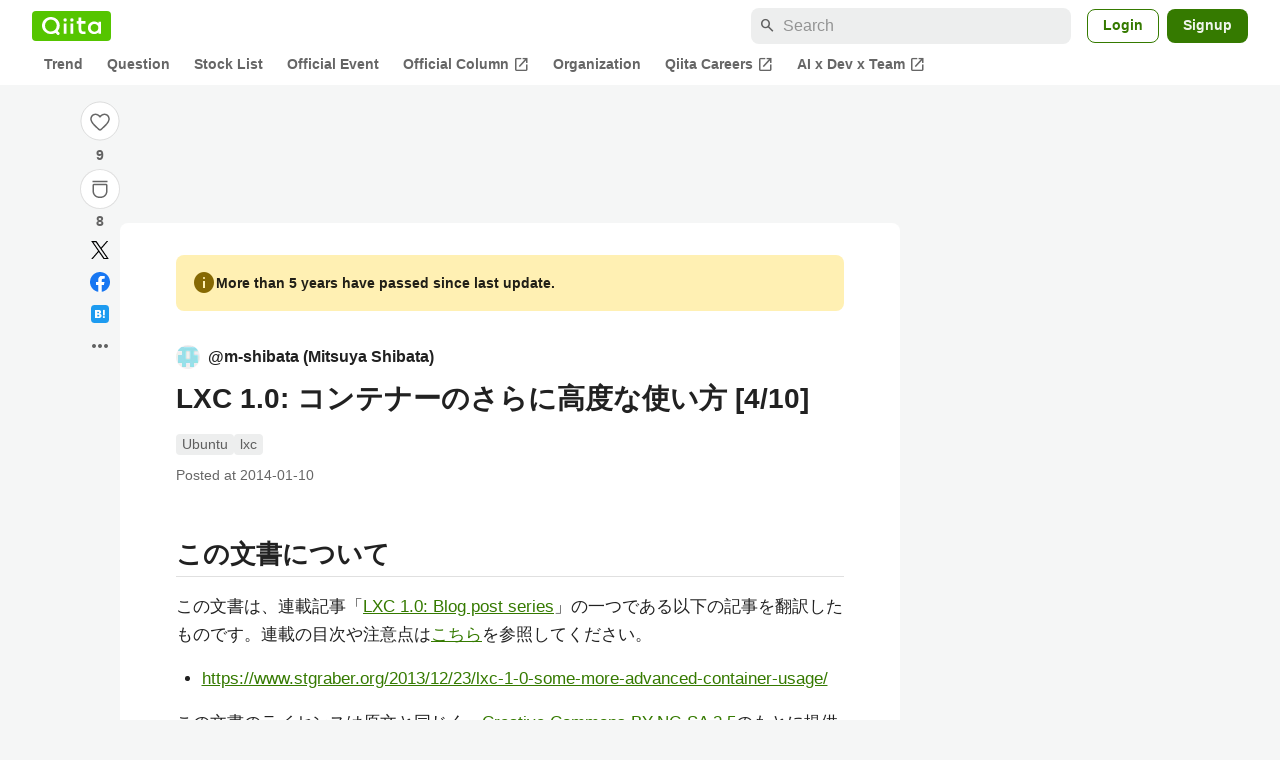

--- FILE ---
content_type: text/html; charset=utf-8
request_url: https://qiita.com/m-shibata/items/dd1a46ea6d98bbdf1ee5
body_size: 37668
content:
<!DOCTYPE html><html lang="ja"><head><meta charset="utf-8" /><title>LXC 1.0: コンテナーのさらに高度な使い方 [4/10] #Ubuntu - Qiita</title><meta content="この文書について この文書は、連載記事「LXC 1.0: Blog post series」の一つである以下の記事を翻訳したものです。連載の目次や注意点はこちらを参照してください。 https://www.stgraber.org/2013/12/23/lxc-1-0-..." name="description" /><meta content="width=device-width,initial-scale=1,shrink-to-fit=no,viewport-fit=cover" name="viewport" /><meta content="#ffffff" name="theme-color" /><meta content="XWpkTG32-_C4joZoJ_UsmDUi-zaH-hcrjF6ZC_FoFbk" name="google-site-verification" /><meta content="telephone=no" name="format-detection" /><link rel="canonical" href="https://qiita.com/m-shibata/items/dd1a46ea6d98bbdf1ee5" /><link href="/manifest.json" rel="manifest" /><link href="/opensearch.xml" rel="search" title="Qiita" type="application/opensearchdescription+xml" /><link as="script" href="https://www.googletagservices.com/tag/js/gpt.js" rel="preload" /><link href="https://securepubads.g.doubleclick.net" rel="preconnect" /><script async="" src="https://www.googletagservices.com/tag/js/gpt.js"></script><link as="script" href="https://fam.adingo.jp/bid-strap/qiita/pb.js" rel="preload" /><script async="" src="https://fam.adingo.jp/bid-strap/qiita/pb.js"></script><script>var bsttag = window.bsttag || {cmd: []};
bsttag.failSafeTimeout = 3000;
bsttag.launchAuction = function (slots) {
  var hbm = {};
  bsttag.cmd.push(function(cmd) {
    hbm = cmd.requestBids({adUnits: slots});
  });

  setTimeout(function () {
    if (hbm.isRequestSent) {
      return;
    }
    hbm.isRequestSent = true;
    googletag.cmd.push(function() {
      googletag.pubads().refresh(slots);
    });
  }, bsttag.failSafeTimeout);
};</script><meta name="csrf-param" content="authenticity_token" />
<meta name="csrf-token" content="nY7FkNKU_YUjWGT2-mK3UH8Qdz4LT9Jyerm1SVUeHWyueFANuJLw562ZH33hdNJNaVYl487STu-UfQDlIcDliQ" /><link rel="icon" type="image/x-icon" href="https://cdn.qiita.com/assets/favicons/public/production-c620d3e403342b1022967ba5e3db1aaa.ico" /><link rel="apple-touch-icon" type="image/png" href="https://cdn.qiita.com/assets/favicons/public/apple-touch-icon-ec5ba42a24ae923f16825592efdc356f.png" /><link rel="stylesheet" href="https://cdn.qiita.com/assets/public/article-63c6679c3ca801cbd748c60f8c3c95ae.min.css" media="all" /><link rel="stylesheet" href="https://fonts.googleapis.com/css2?family=Material+Symbols+Outlined:opsz,wght,FILL,GRAD@24,500,0..1,-25..0" media="all" /><script src="https://cdn.qiita.com/assets/public/v3-article-bundle-bad1939db1132daf.min.js" defer="defer"></script><meta content="max-image-preview:large" name="robots" /><meta name="twitter:card" content="summary_large_image"><meta content="@Qiita" name="twitter:site" /><meta property="og:type" content="article"><meta property="og:title" content="LXC 1.0: コンテナーのさらに高度な使い方 [4/10] - Qiita"><meta property="og:image" content="https://qiita-user-contents.imgix.net/https%3A%2F%2Fqiita-user-contents.imgix.net%2Fhttps%253A%252F%252Fcdn.qiita.com%252Fassets%252Fpublic%252Farticle-ogp-background-afbab5eb44e0b055cce1258705637a91.png%3Fixlib%3Drb-4.0.0%26w%3D1200%26blend64%[base64]%26blend-x%3D120%26blend-y%3D467%26blend-w%3D82%26blend-h%3D82%26blend-mode%3Dnormal%26s%3D90a2432d04ad59473c271a4135ecbe11?ixlib=rb-4.0.0&amp;w=1200&amp;fm=jpg&amp;mark64=[base64]&amp;mark-x=120&amp;mark-y=112&amp;blend64=[base64]&amp;blend-x=242&amp;blend-y=480&amp;blend-w=838&amp;blend-h=46&amp;blend-fit=crop&amp;blend-crop=left%2Cbottom&amp;blend-mode=normal&amp;s=910891b6d09be458c1ed13ed9305e9ec"><meta property="og:description" content="この文書について この文書は、連載記事「LXC 1.0: Blog post series」の一つである以下の記事を翻訳したものです。連載の目次や注意点はこちらを参照してください。 https://www.stgraber.org/2013/12/23/lxc-1-0-..."><meta content="https://qiita.com/m-shibata/items/dd1a46ea6d98bbdf1ee5" property="og:url" /><meta content="Qiita" property="og:site_name" /><meta content="564524038" property="fb:admins" /><meta content="Ubuntu,lxc" name="keywords" /><script>!function(f,b,e,v,n,t,s)
{if(f.fbq)return;n=f.fbq=function(){n.callMethod?
n.callMethod.apply(n,arguments):n.queue.push(arguments)};
if(!f._fbq)f._fbq=n;n.push=n;n.loaded=!0;n.version='2.0';
n.queue=[];t=b.createElement(e);t.async=!0;
t.src=v;s=b.getElementsByTagName(e)[0];
s.parentNode.insertBefore(t,s)}(window, document,'script',
'https://connect.facebook.net/en_US/fbevents.js');
fbq('init', '305156090176370');
fbq('trackSingle', '305156090176370', 'PageView');</script><noscript><img height="1" width="1" style="display:none" src="https://www.facebook.com/tr?id=305156090176370&ev=PageView&noscript=1"/></noscript><style data-emotion="style-global ffh7zq">.style-ffh7zq{display:-webkit-box;display:-webkit-flex;display:-ms-flexbox;display:flex;gap:56px;-webkit-box-pack:center;-ms-flex-pack:center;-webkit-justify-content:center;justify-content:center;padding:16px 24px 0;}@media (max-width: 1199px){.style-ffh7zq{gap:24px;}}@media (max-width: 769px){.style-ffh7zq{padding:16px 16px 0;}}@media (max-width: 479px){.style-ffh7zq{padding:16px 0 0;}}</style><style data-emotion="style-global 1hl01qi">.style-1hl01qi{-webkit-align-items:center;-webkit-box-align:center;-ms-flex-align:center;align-items:center;display:-webkit-box;display:-webkit-flex;display:-ms-flexbox;display:flex;-webkit-flex-direction:column;-ms-flex-direction:column;flex-direction:column;gap:16px;height:-webkit-fit-content;height:-moz-fit-content;height:fit-content;position:-webkit-sticky;position:sticky;top:40px;z-index:5;}@media (max-width: 769px){.style-1hl01qi{display:none;}}</style><style data-emotion="style-global c1wjhj">.style-c1wjhj{-webkit-align-items:center;-webkit-box-align:center;-ms-flex-align:center;align-items:center;-webkit-appearance:none;-moz-appearance:none;-ms-appearance:none;appearance:none;cursor:pointer;display:-webkit-box;display:-webkit-flex;display:-ms-flexbox;display:flex;gap:0;-webkit-flex-direction:column;-ms-flex-direction:column;flex-direction:column;-webkit-box-pack:center;-ms-flex-pack:center;-webkit-justify-content:center;justify-content:center;}</style><style data-emotion="style-global 1duml6f">.style-1duml6f{height:40px;width:40px;position:relative;}.style-1duml6f svg{cursor:auto;pointer-events:none;}</style><style data-emotion="style-global ftns26">.style-ftns26{fill:none;left:50%;position:absolute;top:50%;-webkit-transform:translate(-50%, -50%);-moz-transform:translate(-50%, -50%);-ms-transform:translate(-50%, -50%);transform:translate(-50%, -50%);}.style-ftns26 .circle,.style-ftns26 .heart-stroke,.style-ftns26 .heart-fill,.style-ftns26 .particle{-webkit-animation-fill-mode:both;animation-fill-mode:both;-webkit-animation-timing-function:ease-in-out;animation-timing-function:ease-in-out;transform-origin:center center;}.style-ftns26 .circle{fill:var(--color-surface);stroke:var(--color-divider);stroke-width:1;}.style-ftns26 .heart-stroke{fill:var(--color-mediumEmphasis);}.style-ftns26 .heart-fill{fill:var(--color-qiitaGreen);opacity:0;}.style-ftns26 .particles{rotate:var(--rotate);transform-origin:center center;}.style-ftns26 .particle{opacity:0;}.style-ftns26.liked .circle{-webkit-animation-delay:90ms;animation-delay:90ms;-webkit-animation-duration:60ms;animation-duration:60ms;-webkit-animation-name:animation-1n63bow;animation-name:animation-1n63bow;}.style-ftns26.liked .heart-stroke{-webkit-animation-duration:150ms;animation-duration:150ms;-webkit-animation-name:animation-d4tj02;animation-name:animation-d4tj02;}.style-ftns26.liked .heart-fill{-webkit-animation-delay:150ms;animation-delay:150ms;-webkit-animation-duration:100ms;animation-duration:100ms;-webkit-animation-name:animation-19addpb;animation-name:animation-19addpb;}.style-ftns26.liked .particle{-webkit-animation-delay:150ms;animation-delay:150ms;-webkit-animation-duration:var(--duration);animation-duration:var(--duration);-webkit-animation-name:animation-1spcwjj;animation-name:animation-1spcwjj;}</style><style data-emotion="style-global animation-1spcwjj">@-webkit-keyframes animation-1spcwjj{1%{opacity:1;}90%{opacity:1;}100%{cx:var(--x);cy:var(--y);opacity:0;}}@keyframes animation-1spcwjj{1%{opacity:1;}90%{opacity:1;}100%{cx:var(--x);cy:var(--y);opacity:0;}}</style><style data-emotion="style-global animation-19addpb">@-webkit-keyframes animation-19addpb{1%{scale:1.2;opacity:1;}100%{scale:1;opacity:1;}}@keyframes animation-19addpb{1%{scale:1.2;opacity:1;}100%{scale:1;opacity:1;}}</style><style data-emotion="style-global animation-d4tj02">@-webkit-keyframes animation-d4tj02{40%{fill:currentColor;scale:0.85;}100%{fill:var(--color-qiitaGreen);}}@keyframes animation-d4tj02{40%{fill:currentColor;scale:0.85;}100%{fill:var(--color-qiitaGreen);}}</style><style data-emotion="style-global animation-1n63bow">@-webkit-keyframes animation-1n63bow{100%{stroke:var(--color-qiitaGreen);}}@keyframes animation-1n63bow{100%{stroke:var(--color-qiitaGreen);}}</style><style data-emotion="style-global 10ttvi6">.style-10ttvi6{background-color:transparent;border:none;cursor:pointer;height:40px;padding:0;position:absolute;width:40px;}.style-10ttvi6:disabled{cursor:not-allowed;}</style><style data-emotion="style-global wknrvb">@media (max-width: 769px){.style-wknrvb{display:block;}}</style><style data-emotion="style-global 3fim88">.style-3fim88{position:relative;width:-webkit-fit-content;width:-moz-fit-content;width:fit-content;}</style><style data-emotion="style-global 1a6dkvp">.style-1a6dkvp{color:var(--color-mediumEmphasis);cursor:pointer;font-size:var(--font-size-body-2);font-weight:bold;}</style><style data-emotion="style-global 16g96ve">.style-16g96ve{background-color:var(--color-grayContainer);border-radius:4px;color:var(--color-onContainerText);font-size:var(--font-size-body-3);max-width:280px;overflow-wrap:break-word;padding:4px 8px;position:absolute;pointer-events:none;display:none;width:-webkit-max-content;width:-moz-max-content;width:max-content;z-index:1;top:50%;-webkit-transform:translateY(-50%);-moz-transform:translateY(-50%);-ms-transform:translateY(-50%);transform:translateY(-50%);left:calc(100% + 0px + 4px);}.style-16g96ve::after{background-color:var(--color-grayContainer);content:"";position:absolute;}.style-16g96ve::after{-webkit-clip-path:polygon(0% 50%, 100% 0%, 100% 100%, 0% 50%);clip-path:polygon(0% 50%, 100% 0%, 100% 100%, 0% 50%);height:8px;right:100%;top:50%;-webkit-transform:translateY(-50%);-moz-transform:translateY(-50%);-ms-transform:translateY(-50%);transform:translateY(-50%);width:4px;}</style><style data-emotion="style-global 1bc9a2c">.style-1bc9a2c{-webkit-align-items:center;-webkit-box-align:center;-ms-flex-align:center;align-items:center;-webkit-appearance:none;-moz-appearance:none;-ms-appearance:none;appearance:none;display:-webkit-box;display:-webkit-flex;display:-ms-flexbox;display:flex;-webkit-flex-direction:column;-ms-flex-direction:column;flex-direction:column;gap:0;position:relative;-webkit-box-pack:center;-ms-flex-pack:center;-webkit-justify-content:center;justify-content:center;}</style><style data-emotion="style-global 100tu0r">.style-100tu0r{display:inline-block;fill:var(--color-mediumEmphasis);height:24px;width:24px;}</style><style data-emotion="style-global 1vem4tk">.style-1vem4tk{color:var(--color-mediumEmphasis);font-size:14px;font-weight:bold;}@media (max-width: 769px){.style-1vem4tk{display:inline;}}</style><style data-emotion="style-global 1n9ulpr">.style-1n9ulpr{border:none;-webkit-align-items:center;-webkit-box-align:center;-ms-flex-align:center;align-items:center;-webkit-appearance:none;-moz-appearance:none;-ms-appearance:none;appearance:none;background-color:transparent;border:none;color:var(--color-mediumEmphasis);cursor:pointer;display:-webkit-box;display:-webkit-flex;display:-ms-flexbox;display:flex;font-size:20px;height:32px;-webkit-box-pack:center;-ms-flex-pack:center;-webkit-justify-content:center;justify-content:center;padding:0;width:32px;}</style><style data-emotion="style-global 1b1cd5z">.style-1b1cd5z{height:20px;fill:var(--color-twitter);width:20px;}</style><style data-emotion="style-global kem9en">.style-kem9en{background-color:var(--color-grayContainer);border-radius:4px;color:var(--color-onContainerText);font-size:var(--font-size-body-3);max-width:280px;overflow-wrap:break-word;padding:4px 8px;position:absolute;pointer-events:none;display:none;width:-webkit-max-content;width:-moz-max-content;width:max-content;z-index:1;top:50%;-webkit-transform:translateY(-50%);-moz-transform:translateY(-50%);-ms-transform:translateY(-50%);transform:translateY(-50%);left:calc(100% + -4px + 4px);}.style-kem9en::after{background-color:var(--color-grayContainer);content:"";position:absolute;}.style-kem9en::after{-webkit-clip-path:polygon(0% 50%, 100% 0%, 100% 100%, 0% 50%);clip-path:polygon(0% 50%, 100% 0%, 100% 100%, 0% 50%);height:8px;right:100%;top:50%;-webkit-transform:translateY(-50%);-moz-transform:translateY(-50%);-ms-transform:translateY(-50%);transform:translateY(-50%);width:4px;}</style><style data-emotion="style-global 157xj1g">.style-157xj1g{height:20px;fill:#1877f2;width:20px;}</style><style data-emotion="style-global 1uu7u3w">.style-1uu7u3w{height:20px;width:20px;}</style><style data-emotion="style-global 79elbk">.style-79elbk{position:relative;}</style><style data-emotion="style-global v2p563">.style-v2p563{display:inline-block;-webkit-flex-shrink:0;-ms-flex-negative:0;flex-shrink:0;font-size:24px;height:24px;overflow:hidden;width:24px;}</style><style data-emotion="style-global oi42s2">.style-oi42s2:modal{background-color:transparent;border:none;max-height:none;max-width:none;width:100%;height:100dvh;display:grid;place-items:center;padding:16px;}.style-oi42s2::backdrop{background-color:rgb(0 0 0 / .32);}</style><style data-emotion="style-global 2aaf4j">.style-2aaf4j{background-color:var(--color-surface);border-radius:8px;color:var(--color-highEmphasis);max-width:600px;max-height:calc(100vh - 160px);overflow-y:auto;padding:24px;width:100%;scrollbar-width:thin;scrollbar-color:var(--scrollbar-color-scrollbarThumb) transparent;}.style-2aaf4j::-webkit-scrollbar{width:8px;}.style-2aaf4j::-webkit-scrollbar-track{background:transparent;}.style-2aaf4j::-webkit-scrollbar-thumb{background:var(--scrollbar-color-scrollbarThumb);border-radius:4px;}</style><style data-emotion="style-global bxc62b">.style-bxc62b{-webkit-align-items:center;-webkit-box-align:center;-ms-flex-align:center;align-items:center;border-bottom:1px solid var(--color-divider);display:-webkit-box;display:-webkit-flex;display:-ms-flexbox;display:flex;-webkit-box-pack:justify;-webkit-justify-content:space-between;justify-content:space-between;padding-bottom:8px;}</style><style data-emotion="style-global 1snuvpu">.style-1snuvpu{font-size:var(--font-size-subhead-2);font-weight:600;line-height:1.4;}</style><style data-emotion="style-global o8tyjw">.style-o8tyjw{background-color:transparent;color:var(--color-mediumEmphasis);display:-webkit-box;display:-webkit-flex;display:-ms-flexbox;display:flex;padding:4px;}</style><style data-emotion="style-global 6vdptm">.style-6vdptm{font-size:var(--font-size-body-1);margin-top:16px;}</style><style data-emotion="style-global 111ab2g">.style-111ab2g{border-top:1px solid var(--color-divider);display:-webkit-box;display:-webkit-flex;display:-ms-flexbox;display:flex;-webkit-box-flex-wrap:wrap;-webkit-flex-wrap:wrap;-ms-flex-wrap:wrap;flex-wrap:wrap;gap:16px;-webkit-box-pack:end;-ms-flex-pack:end;-webkit-justify-content:flex-end;justify-content:flex-end;margin-top:16px;padding-top:16px;}</style><style data-emotion="style-global hreeih">.style-hreeih{border-radius:8px;box-sizing:border-box;cursor:pointer;display:inline-block;-webkit-flex-shrink:0;-ms-flex-negative:0;flex-shrink:0;font-size:16px;font-weight:600;line-height:1.8;margin-bottom:0;min-height:34px;min-width:64px;text-align:center;-webkit-user-select:none;-moz-user-select:none;-ms-user-select:none;user-select:none;vertical-align:middle;white-space:nowrap;-webkit-transition:.1s ease-out;transition:.1s ease-out;transition-property:background-color,border-color;background-color:var(--color-surface);border:1px solid var(--color-grayBorder);color:var(--color-grayText);padding:3px 15px;}.style-hreeih:disabled{box-shadow:none;cursor:not-allowed;opacity:0.32;}.style-hreeih:active{background-color:var(--color-background);}@media (hover: hover) and (pointer: fine){.style-hreeih:hover{background-color:var(--color-background);}}</style><style data-emotion="style-global y54waz">.style-y54waz{border-radius:8px;box-sizing:border-box;cursor:pointer;display:inline-block;-webkit-flex-shrink:0;-ms-flex-negative:0;flex-shrink:0;font-size:16px;font-weight:600;line-height:1.8;margin-bottom:0;min-height:34px;min-width:64px;text-align:center;-webkit-user-select:none;-moz-user-select:none;-ms-user-select:none;user-select:none;vertical-align:middle;white-space:nowrap;-webkit-transition:.1s ease-out;transition:.1s ease-out;transition-property:background-color,border-color;background-color:var(--color-redContainer);color:var(--color-onContainerText);padding:4px 16px;-webkit-align-items:center;-webkit-box-align:center;-ms-flex-align:center;align-items:center;display:-webkit-box;display:-webkit-flex;display:-ms-flexbox;display:flex;gap:4px;}.style-y54waz:disabled{box-shadow:none;cursor:not-allowed;opacity:0.32;}.style-y54waz:active{background-color:var(--color-redContainerDim);}@media (hover: hover) and (pointer: fine){.style-y54waz:hover{background-color:var(--color-redContainerDim);}}</style><style data-emotion="style-global 1jvcm2e">.style-1jvcm2e{display:inline-block;-webkit-flex-shrink:0;-ms-flex-negative:0;flex-shrink:0;font-size:16px;height:16px;overflow:hidden;width:16px;}</style><style data-emotion="style-global 1hbd3g7">.style-1hbd3g7{height:250px;}</style><style data-emotion="style-global uaiz0z">.style-uaiz0z{height:90px;margin-bottom:32px;}@media (max-width: 1227px){.style-uaiz0z{height:50px;}}@media (max-width: 769px){.style-uaiz0z{display:none;}}</style><style data-emotion="style-global itrjxe">.style-itrjxe{background-color:var(--color-surface);border-radius:8px;padding:32px 56px;margin-bottom:24px;}@media (max-width: 769px){.style-itrjxe{padding:24px 32px;}}@media (max-width: 479px){.style-itrjxe{border-radius:0;margin:0 0 40px;padding:24px 16px;}}</style><style data-emotion="style-global 1cpeld6">.style-1cpeld6{-webkit-align-items:center;-webkit-box-align:center;-ms-flex-align:center;align-items:center;background-color:var(--color-yellowContainerVariant);border-radius:8px;color:var(--color-highEmphasis);display:-webkit-box;display:-webkit-flex;display:-ms-flexbox;display:flex;font-size:var(--font-size-body-2);font-weight:600;gap:8px;line-height:1.5;margin-bottom:16px;padding:16px;}</style><style data-emotion="style-global 1l7bzw8">.style-1l7bzw8{display:inline-block;-webkit-flex-shrink:0;-ms-flex-negative:0;flex-shrink:0;font-size:24px;height:24px;overflow:hidden;width:24px;color:var(--color-yellowText);}</style><style data-emotion="style-global 8qb8m4">.style-8qb8m4{margin-bottom:48px;}</style><style data-emotion="style-global 1yndj8s">.style-1yndj8s{display:grid;gap:8px;margin-bottom:16px;}</style><style data-emotion="style-global i43zkt">.style-i43zkt{-webkit-align-items:center;-webkit-box-align:center;-ms-flex-align:center;align-items:center;display:-webkit-box;display:-webkit-flex;display:-ms-flexbox;display:flex;font-size:var(--font-size-body-2);gap:0 8px;line-height:var(--line-height-body);width:100%;}</style><style data-emotion="style-global 17gh4w8">.style-17gh4w8{display:-webkit-box;display:-webkit-flex;display:-ms-flexbox;display:flex;-webkit-box-flex-wrap:wrap;-webkit-flex-wrap:wrap;-ms-flex-wrap:wrap;flex-wrap:wrap;gap:0 8px;width:calc(100% - 40px);}</style><style data-emotion="style-global mavs84">.style-mavs84{-webkit-align-items:center;-webkit-box-align:center;-ms-flex-align:center;align-items:center;color:var(--color-highEmphasis);display:-webkit-box;display:-webkit-flex;display:-ms-flexbox;display:flex;font-size:var(--font-size-body-1);font-weight:600;overflow:hidden;text-overflow:ellipsis;white-space:nowrap;max-width:100%;}</style><style data-emotion="style-global kcbbwa">.style-kcbbwa{border-radius:50%;-webkit-flex-shrink:0;-ms-flex-negative:0;flex-shrink:0;overflow:hidden;position:relative;width:24px;height:24px;-webkit-flex-shrink:0;-ms-flex-negative:0;flex-shrink:0;margin-right:8px;}.style-kcbbwa::before{background-color:var(--color-gray0);border-radius:50%;content:"";height:23px;left:50%;position:absolute;top:50%;-webkit-transform:translate(-50%, -50%);-moz-transform:translate(-50%, -50%);-ms-transform:translate(-50%, -50%);transform:translate(-50%, -50%);width:23px;}</style><style data-emotion="style-global 1wqqt93">.style-1wqqt93{display:block;height:24px;object-fit:contain;position:relative;width:24px;}</style><style data-emotion="style-global 15fzge">.style-15fzge{margin-left:4px;}</style><style data-emotion="style-global wo2a1i">.style-wo2a1i{font-size:28px;font-weight:600;line-height:var(--line-height-headline);margin-top:8px;word-break:break-all;}</style><style data-emotion="style-global 28f073">.style-28f073{display:-webkit-box;display:-webkit-flex;display:-ms-flexbox;display:flex;-webkit-box-flex-wrap:wrap;-webkit-flex-wrap:wrap;-ms-flex-wrap:wrap;flex-wrap:wrap;gap:4px;margin-top:16px;}</style><style data-emotion="style-global 19h8hex">.style-19h8hex{background-color:var(--color-surfaceVariant);border-radius:4px;color:var(--color-mediumEmphasis);display:block;font-size:var(--font-size-body-2);line-height:var(--line-height-body-dense);padding:0 6px;position:relative;z-index:1;}.style-19h8hex:active{-webkit-text-decoration:none;text-decoration:none;background-color:var(--color-surfaceVariantDim);}@media (hover: hover) and (pointer: fine){.style-19h8hex:hover{-webkit-text-decoration:none;text-decoration:none;background-color:var(--color-surfaceVariantDim);}}</style><style data-emotion="style-global 1npej5s">.style-1npej5s{display:-webkit-box;display:-webkit-flex;display:-ms-flexbox;display:flex;-webkit-box-flex-wrap:wrap;-webkit-flex-wrap:wrap;-ms-flex-wrap:wrap;flex-wrap:wrap;font-size:var(--font-size-body-2);gap:0 8px;margin-top:8px;}</style><style data-emotion="style-global 1r3vbu3">.style-1r3vbu3{display:grid;gap:24px;margin-top:32px;}</style><style data-emotion="style-global gg4vpm">.style-gg4vpm{display:-webkit-box;display:-webkit-flex;display:-ms-flexbox;display:flex;-webkit-box-pack:justify;-webkit-justify-content:space-between;justify-content:space-between;}</style><style data-emotion="style-global 1f18zs1">.style-1f18zs1{-webkit-align-items:center;-webkit-box-align:center;-ms-flex-align:center;align-items:center;display:-webkit-box;display:-webkit-flex;display:-ms-flexbox;display:flex;gap:16px;}</style><style data-emotion="style-global aaiy04">.style-aaiy04{-webkit-align-items:center;-webkit-box-align:center;-ms-flex-align:center;align-items:center;-webkit-appearance:none;-moz-appearance:none;-ms-appearance:none;appearance:none;cursor:pointer;display:-webkit-box;display:-webkit-flex;display:-ms-flexbox;display:flex;gap:4px;-webkit-flex-direction:row;-ms-flex-direction:row;flex-direction:row;-webkit-box-pack:center;-ms-flex-pack:center;-webkit-justify-content:center;justify-content:center;}</style><style data-emotion="style-global buogjo">@media (max-width: 769px){.style-buogjo{display:none;}}</style><style data-emotion="style-global uw35c3">.style-uw35c3{background-color:var(--color-grayContainer);border-radius:4px;color:var(--color-onContainerText);font-size:var(--font-size-body-3);max-width:280px;overflow-wrap:break-word;padding:4px 8px;position:absolute;pointer-events:none;display:none;width:-webkit-max-content;width:-moz-max-content;width:max-content;z-index:1;bottom:calc(100% + 0px + 4px);left:50%;-webkit-transform:translateX(-50%);-moz-transform:translateX(-50%);-ms-transform:translateX(-50%);transform:translateX(-50%);}.style-uw35c3::after{background-color:var(--color-grayContainer);content:"";position:absolute;}.style-uw35c3::after{-webkit-clip-path:polygon(0% 0%, 100% 0%, 50% 100%, 50% 100%);clip-path:polygon(0% 0%, 100% 0%, 50% 100%, 50% 100%);height:4px;left:50%;top:100%;-webkit-transform:translateX(-50%);-moz-transform:translateX(-50%);-ms-transform:translateX(-50%);transform:translateX(-50%);width:8px;}</style><style data-emotion="style-global izmm4j">.style-izmm4j{-webkit-align-items:center;-webkit-box-align:center;-ms-flex-align:center;align-items:center;-webkit-appearance:none;-moz-appearance:none;-ms-appearance:none;appearance:none;display:-webkit-box;display:-webkit-flex;display:-ms-flexbox;display:flex;-webkit-flex-direction:row;-ms-flex-direction:row;flex-direction:row;gap:4px;position:relative;-webkit-box-pack:center;-ms-flex-pack:center;-webkit-justify-content:center;justify-content:center;}</style><style data-emotion="style-global 1129w32">.style-1129w32{color:var(--color-mediumEmphasis);font-size:14px;font-weight:bold;}@media (max-width: 769px){.style-1129w32{display:none;}}</style><style data-emotion="style-global tzv11m">.style-tzv11m{-webkit-align-items:center;-webkit-box-align:center;-ms-flex-align:center;align-items:center;border-radius:4px;color:var(--color-highEmphasis);display:-webkit-box;display:-webkit-flex;display:-ms-flexbox;display:flex;font-size:var(--font-size-body-2);gap:4px;padding:0 4px;}.style-tzv11m:active{background-color:var(--color-surfaceVariant);-webkit-text-decoration:none;text-decoration:none;}@media (hover: hover) and (pointer: fine){.style-tzv11m:hover{background-color:var(--color-surfaceVariant);-webkit-text-decoration:none;text-decoration:none;}}</style><style data-emotion="style-global n5k90r">.style-n5k90r{display:inline-block;-webkit-flex-shrink:0;-ms-flex-negative:0;flex-shrink:0;font-size:16px;height:16px;overflow:hidden;width:16px;color:var(--color-mediumEmphasis);}</style><style data-emotion="style-global rwy56f">.style-rwy56f{background-image:url(//cdn.qiita.com/assets/public/image-qiitan_for_login_modal-014e085d3e40a240e3fe8d61b70b29a9.png);-webkit-background-position:bottom 24px right 24px;background-position:bottom 24px right 24px;background-repeat:no-repeat;-webkit-background-size:140px;background-size:140px;border:1px solid var(--color-greenBorder);border-radius:8px;margin:40px auto 0;max-width:572px;padding:24px;}@media (max-width: 769px){.style-rwy56f{width:100%;background-image:none;}}</style><style data-emotion="style-global 1nyasl8">.style-1nyasl8{font-size:var(--font-size-subhead-1);font-weight:600;line-height:1.4;}@media (max-width: 769px){.style-1nyasl8{font-size:var(--font-size-subhead-2);}}</style><style data-emotion="style-global 1i89dtz">.style-1i89dtz{font-size:var(--font-size-body-1);font-weight:600;list-style-position:inside;margin-top:16px;}@media (max-width: 769px){.style-1i89dtz{font-size:var(--font-size-body-2);}}</style><style data-emotion="style-global dzaums">.style-dzaums{display:inline-block;font-size:var(--font-size-body-2);margin-top:16px;-webkit-text-decoration:underline;text-decoration:underline;}</style><style data-emotion="style-global geahq7">.style-geahq7{display:-webkit-box;display:-webkit-flex;display:-ms-flexbox;display:flex;gap:16px;margin-top:16px;}@media (max-width: 769px){.style-geahq7{-webkit-flex-direction:column;-ms-flex-direction:column;flex-direction:column;}}</style><style data-emotion="style-global 1dq3d3h">.style-1dq3d3h{border-radius:8px;box-sizing:border-box;display:inline-block;-webkit-flex-shrink:0;-ms-flex-negative:0;flex-shrink:0;font-size:16px;font-weight:600;line-height:1.8;min-height:34px;min-width:64px;opacity:1;pointer-events:auto;text-align:center;-webkit-user-select:none;-moz-user-select:none;-ms-user-select:none;user-select:none;vertical-align:middle;white-space:nowrap;-webkit-transition:.1s ease-out;transition:.1s ease-out;transition-property:background-color,border-color;background-color:var(--color-greenContainer);color:var(--color-onContainerText);padding:4px 16px;gap:16px;}.style-1dq3d3h:hover{-webkit-text-decoration:none;text-decoration:none;}.style-1dq3d3h:active{background-color:var(--color-greenContainerDim);}@media (hover: hover) and (pointer: fine){.style-1dq3d3h:hover{background-color:var(--color-greenContainerDim);}}@media (max-width: 769px){.style-1dq3d3h{width:100%;}}</style><style data-emotion="style-global tfrxbl">.style-tfrxbl{border-radius:8px;box-sizing:border-box;display:inline-block;-webkit-flex-shrink:0;-ms-flex-negative:0;flex-shrink:0;font-size:16px;font-weight:600;line-height:1.8;min-height:34px;min-width:64px;opacity:1;pointer-events:auto;text-align:center;-webkit-user-select:none;-moz-user-select:none;-ms-user-select:none;user-select:none;vertical-align:middle;white-space:nowrap;-webkit-transition:.1s ease-out;transition:.1s ease-out;transition-property:background-color,border-color;background-color:var(--color-surface);border:1px solid var(--color-grayBorder);color:var(--color-grayText);padding:3px 15px;gap:16px;}.style-tfrxbl:hover{-webkit-text-decoration:none;text-decoration:none;}.style-tfrxbl:active{background-color:var(--color-background);}@media (hover: hover) and (pointer: fine){.style-tfrxbl:hover{background-color:var(--color-background);}}@media (max-width: 769px){.style-tfrxbl{width:100%;}}</style><style data-emotion="style-global 1395ble">.style-1395ble{background-color:var(--color-background);bottom:0;box-shadow:0px 1px 1px 0px rgba(30, 33, 33, 0.25),0px 0px 0px 1px var(--elevation-color-elevationDivider);display:none;height:calc(env(safe-area-inset-bottom, 0px) + 56px);-webkit-box-pack:center;-ms-flex-pack:center;-webkit-justify-content:center;justify-content:center;padding-bottom:env(safe-area-inset-bottom, 0px);position:fixed;width:100%;z-index:1000;}@media (max-width: 769px){.style-1395ble{display:-webkit-box;display:-webkit-flex;display:-ms-flexbox;display:flex;}}</style><style data-emotion="style-global 5jpx49">.style-5jpx49{-webkit-align-items:center;-webkit-box-align:center;-ms-flex-align:center;align-items:center;display:-webkit-box;display:-webkit-flex;display:-ms-flexbox;display:flex;-webkit-box-pack:space-evenly;-ms-flex-pack:space-evenly;-webkit-justify-content:space-evenly;justify-content:space-evenly;width:100%;}</style><style data-emotion="style 1xwfn2v 1o9h1hg 1vr7y3r 3k9iaf">.style-1xwfn2v{-webkit-align-items:center;-webkit-box-align:center;-ms-flex-align:center;align-items:center;-webkit-appearance:none;-moz-appearance:none;-ms-appearance:none;appearance:none;background-color:var(--color-surface);border:1px solid var(--color-divider);border-radius:50%;cursor:pointer;display:-webkit-box;display:-webkit-flex;display:-ms-flexbox;display:flex;height:40px;-webkit-box-pack:center;-ms-flex-pack:center;-webkit-justify-content:center;justify-content:center;width:40px;}.style-1o9h1hg{-webkit-align-items:center;-webkit-box-align:center;-ms-flex-align:center;align-items:center;-webkit-appearance:none;-moz-appearance:none;-ms-appearance:none;appearance:none;background-color:transparent;border:none;color:var(--color-mediumEmphasis);cursor:pointer;display:-webkit-box;display:-webkit-flex;display:-ms-flexbox;display:flex;font-size:20px;height:32px;-webkit-box-pack:center;-ms-flex-pack:center;-webkit-justify-content:center;justify-content:center;padding:0;width:32px;}.style-1vr7y3r{-webkit-align-items:center;-webkit-box-align:center;-ms-flex-align:center;align-items:center;-webkit-appearance:none;-moz-appearance:none;-ms-appearance:none;appearance:none;background-color:transparent;border:none;border-radius:50%;color:var(--color-mediumEmphasis);display:-webkit-box;display:-webkit-flex;display:-ms-flexbox;display:flex;font-size:var(--font-size-subhead-1);height:32px;-webkit-box-pack:center;-ms-flex-pack:center;-webkit-justify-content:center;justify-content:center;padding:0;width:32px;}.style-3k9iaf{color:var(--color-mediumEmphasis);}</style><style data-emotion="style-global 1736035">.style-1736035{display:-webkit-box;display:-webkit-flex;display:-ms-flexbox;display:flex;font-size:var(--font-size-body-2);font-weight:600;list-style:none;max-width:1656px;overflow-x:auto;padding:0 32px;width:100%;scrollbar-width:thin;scrollbar-color:var(--scrollbar-color-scrollbarThumb) transparent;}.style-1736035::-webkit-scrollbar{height:8px;}.style-1736035::-webkit-scrollbar-track{background:transparent;}.style-1736035::-webkit-scrollbar-thumb{background:var(--scrollbar-color-scrollbarThumb);border-radius:4px;}@media (max-width: 769px){.style-1736035{padding:0 16px;}}</style><style data-emotion="style-global 1cnt4b8">.style-1cnt4b8{background-color:var(--color-surface);}</style><style data-emotion="style-global ymuwam">.style-ymuwam{-webkit-align-items:center;-webkit-box-align:center;-ms-flex-align:center;align-items:center;display:-webkit-box;display:-webkit-flex;display:-ms-flexbox;display:flex;-webkit-box-pack:justify;-webkit-justify-content:space-between;justify-content:space-between;margin:auto;max-width:1656px;padding:8px 32px 0;width:100%;}@media (max-width: 769px){.style-ymuwam{padding:8px 16px 0;}}</style><style data-emotion="style-global fv3lde">.style-fv3lde{-webkit-align-items:center;-webkit-box-align:center;-ms-flex-align:center;align-items:center;display:-webkit-box;display:-webkit-flex;display:-ms-flexbox;display:flex;}</style><style data-emotion="style-global 1etvg7j">.style-1etvg7j{background-color:var(--color-qiitaGreen);display:-webkit-box;display:-webkit-flex;display:-ms-flexbox;display:flex;padding:6px 10px;border-radius:4px;}.style-1etvg7j >svg{fill:var(--color-gray0);height:18px;}</style><style data-emotion="style-global 68a7fl">.style-68a7fl{margin-right:12px;position:relative;width:320px;}@media (max-width: 991px){.style-68a7fl{display:none;}}</style><style data-emotion="style-global 18lpml7">.style-18lpml7{display:inline-block;-webkit-flex-shrink:0;-ms-flex-negative:0;flex-shrink:0;font-size:16px;height:16px;overflow:hidden;width:16px;color:var(--color-mediumEmphasis);left:8px;position:absolute;top:50%;-webkit-transform:translateY(-50%);-moz-transform:translateY(-50%);-ms-transform:translateY(-50%);transform:translateY(-50%);}</style><style data-emotion="style-global 1gmi769">.style-1gmi769{background-color:var(--color-surfaceVariant);border:none;border-radius:8px;color:var(--color-highEmphasis);font-size:var(--font-size-body-1);line-height:var(--line-height-body);padding:4px 8px 4px 32px;width:100%;}.style-1gmi769::-webkit-input-placeholder{color:var(--color-disabled);}.style-1gmi769::-moz-placeholder{color:var(--color-disabled);}.style-1gmi769:-ms-input-placeholder{color:var(--color-disabled);}.style-1gmi769::placeholder{color:var(--color-disabled);}.style-1gmi769::-webkit-search-cancel-button{-webkit-appearance:none;}</style><style data-emotion="style-global 17ja8a3">.style-17ja8a3{display:none;}@media (max-width: 991px){.style-17ja8a3{-webkit-align-items:center;-webkit-box-align:center;-ms-flex-align:center;align-items:center;background-color:inherit;color:var(--color-mediumEmphasis);display:-webkit-box;display:-webkit-flex;display:-ms-flexbox;display:flex;font-size:var(--font-size-body-1);-webkit-box-pack:center;-ms-flex-pack:center;-webkit-justify-content:center;justify-content:center;padding:10px;}}.style-17ja8a3:active{color:var(--color-highEmphasis);}@media (hover: hover) and (pointer: fine){.style-17ja8a3:hover{color:var(--color-highEmphasis);}}</style><style data-emotion="style-global v2p563">.style-v2p563{display:inline-block;-webkit-flex-shrink:0;-ms-flex-negative:0;flex-shrink:0;font-size:24px;height:24px;overflow:hidden;width:24px;}</style><style data-emotion="style-global 1afofdy">.style-1afofdy{-webkit-transform:scale(0,0);-moz-transform:scale(0,0);-ms-transform:scale(0,0);transform:scale(0,0);position:absolute;}</style><style data-emotion="style-global 1sn73cs">.style-1sn73cs{border-radius:8px;box-sizing:border-box;display:inline-block;-webkit-flex-shrink:0;-ms-flex-negative:0;flex-shrink:0;font-size:14px;font-weight:600;line-height:1.8;min-height:34px;min-width:64px;opacity:1;pointer-events:auto;text-align:center;-webkit-user-select:none;-moz-user-select:none;-ms-user-select:none;user-select:none;vertical-align:middle;white-space:nowrap;-webkit-transition:.1s ease-out;transition:.1s ease-out;transition-property:background-color,border-color;background-color:var(--color-surface);border:1px solid var(--color-greenBorder);color:var(--color-greenText);padding:3px 15px;margin-left:4px;}.style-1sn73cs:hover{-webkit-text-decoration:none;text-decoration:none;}.style-1sn73cs:active{background-color:var(--color-background);}@media (hover: hover) and (pointer: fine){.style-1sn73cs:hover{background-color:var(--color-background);}}</style><style data-emotion="style-global 1r635es">.style-1r635es{border-radius:8px;box-sizing:border-box;display:inline-block;-webkit-flex-shrink:0;-ms-flex-negative:0;flex-shrink:0;font-size:14px;font-weight:600;line-height:1.8;min-height:34px;min-width:64px;opacity:1;pointer-events:auto;text-align:center;-webkit-user-select:none;-moz-user-select:none;-ms-user-select:none;user-select:none;vertical-align:middle;white-space:nowrap;-webkit-transition:.1s ease-out;transition:.1s ease-out;transition-property:background-color,border-color;background-color:var(--color-greenContainer);color:var(--color-onContainerText);padding:4px 16px;margin-left:8px;}.style-1r635es:hover{-webkit-text-decoration:none;text-decoration:none;}.style-1r635es:active{background-color:var(--color-greenContainerDim);}@media (hover: hover) and (pointer: fine){.style-1r635es:hover{background-color:var(--color-greenContainerDim);}}</style><style data-emotion="style-global o5vjsc">.style-o5vjsc{display:none;margin:8px auto 0;width:calc(100vw - 32px);position:relative;}</style><style data-emotion="style-global 1l4w6pd">.style-1l4w6pd{display:-webkit-box;display:-webkit-flex;display:-ms-flexbox;display:flex;-webkit-box-pack:center;-ms-flex-pack:center;-webkit-justify-content:center;justify-content:center;}</style><style data-emotion="style-global yqetlk">.style-yqetlk{-webkit-align-items:center;-webkit-box-align:center;-ms-flex-align:center;align-items:center;color:var(--color-mediumEmphasis);display:-webkit-box;display:-webkit-flex;display:-ms-flexbox;display:flex;gap:2px;position:relative;white-space:nowrap;padding:4px 12px;margin:4px 0;}.style-yqetlk:hover{background-color:var(--color-surfaceVariant);border-radius:4px;color:var(--color-highEmphasis);-webkit-text-decoration:none;text-decoration:none;}</style><style data-emotion="style-global 1o3zxqp">.style-1o3zxqp{display:inline-block;-webkit-flex-shrink:0;-ms-flex-negative:0;flex-shrink:0;font-size:16px;height:16px;overflow:hidden;width:16px;margin-left:4px;}</style><style data-emotion="style "></style><style data-emotion="style "></style><style data-emotion="style-global 1geho0x">.style-1geho0x{color:var(--color-gray0);background-color:var(--color-gray90);display:grid;grid-template-columns:minmax(0, 1592px);-webkit-box-pack:center;-ms-flex-pack:center;-webkit-justify-content:center;justify-content:center;margin-top:64px;padding:48px 32px;width:100%;}@media (max-width: 991px){.style-1geho0x{padding-inline:16px;}}</style><style data-emotion="style-global 1vesoht">.style-1vesoht{display:-webkit-box;display:-webkit-flex;display:-ms-flexbox;display:flex;-webkit-box-pack:justify;-webkit-justify-content:space-between;justify-content:space-between;}@media (max-width: 1199px){.style-1vesoht{-webkit-flex-direction:column;-ms-flex-direction:column;flex-direction:column;}}</style><style data-emotion="style-global 1xygyrj">.style-1xygyrj{display:-webkit-box;display:-webkit-flex;display:-ms-flexbox;display:flex;-webkit-flex-direction:column;-ms-flex-direction:column;flex-direction:column;-webkit-flex-shrink:0;-ms-flex-negative:0;flex-shrink:0;-webkit-box-pack:justify;-webkit-justify-content:space-between;justify-content:space-between;margin-right:48px;}</style><style data-emotion="style-global j7qwjs">.style-j7qwjs{display:-webkit-box;display:-webkit-flex;display:-ms-flexbox;display:flex;-webkit-flex-direction:column;-ms-flex-direction:column;flex-direction:column;}</style><style data-emotion="style-global 1g0k1wk">.style-1g0k1wk{fill:var(--color-gray0);}</style><style data-emotion="style-global 754ift">.style-754ift{font-size:var(--font-size-body-2);margin-top:16px;}</style><style data-emotion="style-global 120vwzo">.style-120vwzo{font-size:var(--font-size-body-3);}@media (max-width: 1199px){.style-120vwzo{margin-top:24px;}}</style><style data-emotion="style-global 15fzge">.style-15fzge{margin-left:4px;}</style><style data-emotion="style-global 16bbk6m">.style-16bbk6m{display:-webkit-box;display:-webkit-flex;display:-ms-flexbox;display:flex;-webkit-box-flex-wrap:wrap;-webkit-flex-wrap:wrap;-ms-flex-wrap:wrap;flex-wrap:wrap;gap:48px;}@media (max-width: 1199px){.style-16bbk6m{gap:32px;margin-top:48px;}}@media (max-width: 769px){.style-16bbk6m{gap:24px;}}@media (max-width: 479px){.style-16bbk6m{-webkit-box-pack:justify;-webkit-justify-content:space-between;justify-content:space-between;}}</style><style data-emotion="style-global u4ybgy">.style-u4ybgy{width:160px;}</style><style data-emotion="style-global 35ezg3">.style-35ezg3{font-weight:600;}</style><style data-emotion="style-global 1fhgjcy">.style-1fhgjcy{margin-top:4px;}</style><style data-emotion="style-global ah54os">.style-ah54os{-webkit-align-items:center;-webkit-box-align:center;-ms-flex-align:center;align-items:center;color:var(--color-gray0);display:-webkit-box;display:-webkit-flex;display:-ms-flexbox;display:flex;font-size:var(--font-size-body-2);padding-top:4px;padding-bottom:4px;}</style><style data-emotion="style-global ox3ag9">.style-ox3ag9{height:14px;fill:currentColor;width:14px;}</style><style data-emotion="style "></style><link as="style" crossorigin="anonymous" href="https://cdnjs.cloudflare.com/ajax/libs/font-awesome/4.7.0/css/font-awesome.min.css" integrity="sha512-SfTiTlX6kk+qitfevl/7LibUOeJWlt9rbyDn92a1DqWOw9vWG2MFoays0sgObmWazO5BQPiFucnnEAjpAB+/Sw==" onload="this.onload=null;this.rel=&#39;stylesheet&#39;" referrerpolicy="no-referrer" rel="preload" /><noscript><link crossorigin="anonymous" href="https://cdnjs.cloudflare.com/ajax/libs/font-awesome/4.7.0/css/font-awesome.min.css" integrity="sha512-SfTiTlX6kk+qitfevl/7LibUOeJWlt9rbyDn92a1DqWOw9vWG2MFoays0sgObmWazO5BQPiFucnnEAjpAB+/Sw==" referrerpolicy="no-referrer" rel="stylesheet" /></noscript></head><body><div class="allWrapper"><div id="GlobalHeader-react-component-71cb7553-8555-44ef-bfd3-3e08670526b4"><div id="GlobalHeader" class="style-1cnt4b8"><header><div class="style-ymuwam"><div class="style-fv3lde"><a href="/" aria-label="Qiita" class="style-1etvg7j"><svg viewBox="0 0 426.57 130" aria-hidden="true"><circle cx="167.08" cy="21.4" r="12.28"></circle><path d="M250.81 29.66h23.48v18.9h-23.48z"></path><path d="M300.76 105.26a22.23 22.23 0 01-6.26-.86 12.68 12.68 0 01-5.17-3 14.41 14.41 0 01-3.56-5.76 28 28 0 01-1.3-9.22V48.56h29.61v-18.9h-29.52V3.29h-20.17v83.34q0 11.16 2.83 18.27a27.71 27.71 0 007.7 11.2 26.86 26.86 0 0011.43 5.62 47.56 47.56 0 0012.34 1.53h15.16v-18zM0 61.7a58.6 58.6 0 015-24.21A62.26 62.26 0 0118.73 17.9 63.72 63.72 0 0139 4.78 64.93 64.93 0 0164 0a65 65 0 0124.85 4.78 64.24 64.24 0 0120.38 13.12A62 62 0 01123 37.49a58.6 58.6 0 015 24.21 58.34 58.34 0 01-4 21.46 62.8 62.8 0 01-10.91 18.16l11.1 11.1a10.3 10.3 0 010 14.52 10.29 10.29 0 01-14.64 0l-12.22-12.41a65 65 0 01-15.78 6.65 66.32 66.32 0 01-17.55 2.3 64.63 64.63 0 01-45.23-18A62.82 62.82 0 015 85.81 58.3 58.3 0 010 61.7zm21.64.08a43.13 43.13 0 0012.42 30.63 42.23 42.23 0 0013.43 9.09A41.31 41.31 0 0064 104.8a42 42 0 0030-12.39 42.37 42.37 0 009-13.64 43.43 43.43 0 003.3-17 43.77 43.77 0 00-3.3-17A41.7 41.7 0 0080.55 22 41.78 41.78 0 0064 18.68 41.31 41.31 0 0047.49 22a42.37 42.37 0 00-13.43 9.08 43.37 43.37 0 00-12.42 30.7zM331.89 78a47.59 47.59 0 013.3-17.73 43.22 43.22 0 019.34-14.47A44.25 44.25 0 01359 36a47.82 47.82 0 0118.81-3.58 42.72 42.72 0 019.26 1 46.5 46.5 0 018.22 2.58 40 40 0 017 3.84 44.39 44.39 0 015.71 4.63l1.22-9.47h17.35v85.83h-17.35l-1.17-9.42a42.54 42.54 0 01-5.84 4.67 43.11 43.11 0 01-7 3.79 44.86 44.86 0 01-8.17 2.59 43 43 0 01-9.22 1A47.94 47.94 0 01359 119.9a43.3 43.3 0 01-14.47-9.71 44.17 44.17 0 01-9.34-14.47 47 47 0 01-3.3-17.72zm20.27-.08a29.16 29.16 0 002.17 11.34 27 27 0 005.92 8.88 26.69 26.69 0 008.76 5.76 29.19 29.19 0 0021.44 0 26.11 26.11 0 008.72-5.76 27.57 27.57 0 005.88-8.84 29 29 0 002.16-11.38 28.62 28.62 0 00-2.16-11.22 26.57 26.57 0 00-5.93-8.8 27.68 27.68 0 00-19.51-7.9 28.29 28.29 0 00-10.77 2.05 26.19 26.19 0 00-8.71 5.75 27.08 27.08 0 00-5.84 8.8 28.94 28.94 0 00-2.13 11.31zm-194.97-30.5h19.78v73.54h-19.78zm49.25 0h19.78v73.54h-19.78z"></path><circle cx="216.33" cy="21.4" r="12.28"></circle></svg></a></div><div class="style-fv3lde"><form action="/search" method="get" role="search" aria-label="Search" class="style-68a7fl"><span class="material-symbols-outlined style-18lpml7" aria-hidden="true">search</span><input type="search" autoComplete="off" placeholder="Search" name="q" required="" class="style-1gmi769" value=""/></form><button class="style-17ja8a3"><span class="material-symbols-outlined style-v2p563" aria-hidden="true">search</span><span class="style-1afofdy">Search</span></button><a href="/login?callback_action=login_or_signup&amp;redirect_to=%2Fm-shibata%2Fitems%2Fdd1a46ea6d98bbdf1ee5&amp;realm=qiita" rel="nofollow" class="style-1sn73cs">Login</a><a href="/signup?callback_action=login_or_signup&amp;redirect_to=%2Fm-shibata%2Fitems%2Fdd1a46ea6d98bbdf1ee5&amp;realm=qiita" rel="nofollow" class="style-1r635es">Signup</a></div></div><form action="/search" method="get" role="search" aria-label="Search" class="style-o5vjsc"><span class="material-symbols-outlined style-18lpml7" aria-hidden="true">search</span><input type="text" autoComplete="off" placeholder="Search" name="q" required="" class="style-1gmi769" value=""/></form></header><nav aria-label="Global" class="style-1l4w6pd"><ol class="style-1736035"><li><a href="/" class="style-yqetlk">Trend</a></li><li><a href="/question-feed" class="style-yqetlk">Question</a></li><li><a href="/stock-feed" class="style-yqetlk">Stock List</a></li><li><a href="/official-events" class="style-yqetlk">Official Event</a></li><li><a href="/official-columns" target="_blank" class="style-yqetlk">Official Column<span class="material-symbols-outlined style-1o3zxqp" aria-hidden="true">open_in_new</span></a></li><li><a href="/organizations" class="style-yqetlk">Organization</a></li><li><a href="https://careers.qiita.com" target="_blank" class="style-yqetlk">Qiita Careers<span class="material-symbols-outlined style-1o3zxqp" aria-hidden="true">open_in_new</span></a></li><li><a href="/official-campaigns/ai-dev-team" target="_blank" class="style-yqetlk">AI x Dev x Team<span class="material-symbols-outlined style-1o3zxqp" aria-hidden="true">open_in_new</span></a></li></ol></nav></div></div>
      <script type="application/json" class="js-react-on-rails-component" data-component-name="GlobalHeader" data-dom-id="GlobalHeader-react-component-71cb7553-8555-44ef-bfd3-3e08670526b4">{"isHideGlobalNavigation":false}</script>
      
<div id="AlertMessage-react-component-0cde6b33-0d66-48a2-9694-217e001003f3"></div>
      <script type="application/json" class="js-react-on-rails-component" data-component-name="AlertMessage" data-dom-id="AlertMessage-react-component-0cde6b33-0d66-48a2-9694-217e001003f3">{"isShowTfaDownloadAlert":null}</script>
      
<div class="mainWrapper"><script type="application/ld+json">{"@context":"http://schema.org","@type":"BreadcrumbList","itemListElement":[{"@type":"ListItem","position":1,"item":{"@id":"/","name":"Qiita"}},{"@type":"ListItem","position":2,"item":{"@id":"/tags/ubuntu","name":"Ubuntu"}}]}</script><script type="application/ld+json">{"@context":"http://schema.org","@type":"Article","datePublished":"2014-01-11T01:18:54.000+09:00","dateModified":"2014-01-11T01:18:55.000+09:00","headline":"LXC 1.0: コンテナーのさらに高度な使い方 [4/10]","image":"https://qiita-user-contents.imgix.net/https%3A%2F%2Fqiita-user-contents.imgix.net%2Fhttps%253A%252F%252Fcdn.qiita.com%252Fassets%252Fpublic%252Farticle-ogp-background-afbab5eb44e0b055cce1258705637a91.png%3Fixlib%3Drb-4.0.0%26w%3D1200%26blend64%[base64]%26blend-x%3D120%26blend-y%3D467%26blend-w%3D82%26blend-h%3D82%26blend-mode%3Dnormal%26s%3D90a2432d04ad59473c271a4135ecbe11?ixlib=rb-4.0.0\u0026w=1200\u0026fm=jpg\u0026mark64=[base64]\u0026mark-x=120\u0026mark-y=112\u0026blend64=[base64]\u0026blend-x=242\u0026blend-y=480\u0026blend-w=838\u0026blend-h=46\u0026blend-fit=crop\u0026blend-crop=left%2Cbottom\u0026blend-mode=normal\u0026s=910891b6d09be458c1ed13ed9305e9ec","mainEntityOfPage":"https://qiita.com/m-shibata/items/dd1a46ea6d98bbdf1ee5","author":{"@type":"Person","address":"","email":null,"identifier":"m-shibata","name":"m-shibata","image":"https://qiita-user-profile-images.imgix.net/https%3A%2F%2F2.gravatar.com%2Favatar%2F708b76a2b7f7f5054e06171f6aa994ca%3Fd%3Dhttps%253A%252F%252Fidenticons.github.com%252Fc7723e6a0c6d0e90f12b9a00784d2500.png?ixlib=rb-4.0.0\u0026auto=compress%2Cformat\u0026lossless=0\u0026w=75\u0026s=c1fe36f99cf373e03dcac91e281de337","url":"https://qiita.com/m-shibata","description":"","memberOf":[]},"publisher":{"@type":"Organization","name":"Qiita","logo":{"@type":"ImageObject","url":"https://cdn.qiita.com/assets/public/qiita-logo-c39ded593afa388e2e1ba435b110554e.png"}}}</script><style type="text/css">html {
  scroll-behavior: smooth;
}</style><script type="application/json" id="js-react-on-rails-context">{"railsEnv":"production","inMailer":false,"i18nLocale":"en","i18nDefaultLocale":"en","rorVersion":"13.4.0","rorPro":false,"href":"https://qiita.com/m-shibata/items/dd1a46ea6d98bbdf1ee5","location":"/m-shibata/items/dd1a46ea6d98bbdf1ee5","scheme":"https","host":"qiita.com","port":null,"pathname":"/m-shibata/items/dd1a46ea6d98bbdf1ee5","search":null,"httpAcceptLanguage":null,"actionPath":"public/items#show","settings":{"analyticsTrackingId":"G-KEVS5DBRVN","tagManagerId":"GTM-W9W5TX4","assetsMap":{},"csrfToken":"IOk2E59LN_tYGSGVplOhzl8Z5aLEFN0NOHrN0E6S6WwTH6OO9U06mdbYWh69RcTTSV-3fwGJQZDWvnh8OkwRiQ","locale":"en","pushOne":{"accessToken":"4bc4bb057a0601d388a7b9e499ca2307e9eb4fc172804e310c59e511d7cac356","dialogImageUrl":"//cdn.qiita.com/assets/public/push_notification/image-qiitan-572179a3bbde375850422ea48b2b6272.png"},"textlint":{"workerUrl":"//cdn.qiita.com/assets/public/textlint-worker-1c81fff50f9daa9b30a07646954d3cdc.min.js"},"datetimeParam":null},"additionalParams":{"query_parameters":{},"path_parameters":{"controller":"public/items","action":"show","user_id":"m-shibata","type":"items","id":"dd1a46ea6d98bbdf1ee5"},"request_id":"72bd7c06-9e2b-40db-a013-34650d09f71c","user_id":null},"realms":[{"humanName":"Qiita","isCurrentRealm":true,"isQiita":true,"isQiitaTeam":false,"loggedInUser":null,"teamId":null,"url":"https://qiita.com/"}],"adventCalendar":{"currentMonth":1,"isAdventCalendarBeingHeld":false,"isCalendarCreatable":false,"isLatestHeldYear":true,"isOverallCalendarRegisteringPeriod":false,"isPreRegistering":false,"isRankingBeingHeld":false,"isSubscribable":false,"publicAccessDate":"2025-10-31T00:00:00+09:00","year":2025,"years":[2025,2024,2023,2022,2021,2020,2019,2018,2017,2016,2015,2014,2013,2012,2011]},"currentUser":null,"enabledFeatures":["YearlySummary2025","FindyTeamCampaignPage"],"isLoggedIn":false,"qiitaConference2025Autumn":{"isConference2025AutumnBeingHeld":false,"isConference2025AutumnPublished":true,"isConference2025AutumnOpened":true,"isConference2025AutumnClosed":true,"isConference2025AutumnRegistration":false,"isConference2025AutumnRegistrationClosed":true,"isConference2025AutumnPromotionBegin":true,"isConference2025AutumnBannerDefaultPeriod":false,"isConference2025AutumnBannerTomorrowPeriod":false,"isConference2025AutumnBannerTodayPeriod":false,"isConference2025AutumnBannerDay1EndPeriod":false,"isConference2025AutumnBannerDay2EndPeriod":false},"recaptchaSiteKey":"6LdDE6gpAAAAANCGOJu9_xiI5Z-txJxHCz8uBP8Y","errorIconPath":"//cdn.qiita.com/assets/icons/large/missing-profile-image-828ed5829a93fbb35746a6c0f7c8107e.png","serverSide":false}</script>
<div id="PersonalArticlePage-react-component-8e1b13fc-8351-4acc-be71-51b1a26eff30"><main class="style-ffh7zq"><section class="style-1hl01qi"><div class="style-c1wjhj"><div class="style-1duml6f"><svg width="64" height="64" viewBox="0 0 64 64" class="style-ftns26"><circle cx="32" cy="32" r="19" class="circle"></circle><path fill-rule="evenodd" clip-rule="evenodd" d="M30.5865 41.1378C31.3272 41.8221 32.6722 41.8319 33.4129 41.1574L33.4718 41.1037C38.5554 36.4713 41.8819 33.4401 41.746 29.6619C41.6875 28.0001 40.8396 26.4068 39.4654 25.4684C37.3743 24.0305 34.8841 24.4462 33.1038 25.7333C32.6936 26.0299 32.321 26.3728 31.9997 26.75C31.6783 26.3727 31.3056 26.03 30.8952 25.7338C29.115 24.4491 26.625 24.0385 24.5341 25.4684C23.1599 26.4068 22.312 28.0001 22.2535 29.6619C22.1268 33.4546 25.4697 36.4947 30.5865 41.1378ZM23.7526 29.7133C23.7953 28.5111 24.4144 27.3665 25.38 26.7071L25.3808 26.7065C27.1492 25.4973 29.4926 26.12 30.8579 27.7227L31.543 28.527C31.7826 28.8082 32.2169 28.8082 32.4565 28.527L33.1416 27.7227C34.5102 26.1161 36.8515 25.4914 38.6155 26.7044L38.6195 26.7071C39.5855 27.3667 40.2046 28.512 40.2469 29.7146L40.247 29.7158C40.2969 31.1036 39.73 32.4647 38.3804 34.1435C37.0091 35.8492 34.9938 37.6874 32.403 40.0483C32.3636 40.0842 32.2314 40.1587 32.0103 40.1572C31.7898 40.1556 31.6512 40.0792 31.6044 40.036L31.5995 40.0315L31.5945 40.027C29.0048 37.677 26.9919 35.8432 25.6225 34.1408C24.2752 32.4657 23.7066 31.1034 23.7526 29.7133Z" class="heart-stroke"></path><path d="M33.4129 41.1574C32.6722 41.8319 31.3272 41.8221 30.5865 41.1378C25.4697 36.4947 22.1268 33.4546 22.2535 29.6619C22.312 28.0001 23.1599 26.4068 24.5341 25.4684C27.1071 23.7089 30.2844 24.7363 31.9997 26.75C33.7151 24.7363 36.8924 23.6991 39.4654 25.4684C40.8396 26.4068 41.6875 28.0001 41.746 29.6619C41.8824 33.4546 38.5297 36.4947 33.4129 41.1574Z" class="heart-fill"></path><g class="particles" style="--rotate:30deg"><circle cx="29" cy="19" r="3" fill="var(--color-yellow60)" class="particle" style="--x:26;--y:7;--duration:150ms"></circle><circle cx="35" cy="23" r="2" fill="var(--color-blue60)" class="particle" style="--x:37;--y:10;--duration:200ms"></circle></g><g class="particles" style="--rotate:102deg"><circle cx="29" cy="19" r="3" fill="var(--color-yellow60)" class="particle" style="--x:26;--y:7;--duration:150ms"></circle><circle cx="35" cy="23" r="2" fill="var(--color-blue60)" class="particle" style="--x:37;--y:10;--duration:200ms"></circle></g><g class="particles" style="--rotate:174deg"><circle cx="29" cy="19" r="3" fill="var(--color-yellow60)" class="particle" style="--x:26;--y:7;--duration:150ms"></circle><circle cx="35" cy="23" r="2" fill="var(--color-blue60)" class="particle" style="--x:37;--y:10;--duration:200ms"></circle></g><g class="particles" style="--rotate:246deg"><circle cx="29" cy="19" r="3" fill="var(--color-yellow60)" class="particle" style="--x:26;--y:7;--duration:150ms"></circle><circle cx="35" cy="23" r="2" fill="var(--color-blue60)" class="particle" style="--x:37;--y:10;--duration:200ms"></circle></g><g class="particles" style="--rotate:318deg"><circle cx="29" cy="19" r="3" fill="var(--color-yellow60)" class="particle" style="--x:26;--y:7;--duration:150ms"></circle><circle cx="35" cy="23" r="2" fill="var(--color-blue60)" class="particle" style="--x:37;--y:10;--duration:200ms"></circle></g></svg><button aria-label="Like" aria-pressed="false" title="Like" class="style-10ttvi6"></button></div><div class="style-wknrvb"><div class="style-3fim88"><a href="/m-shibata/items/dd1a46ea6d98bbdf1ee5/likers" aria-label="9Likes" aria-describedby=":R1lj:" class="style-1a6dkvp">9</a><p role="tooltip" id=":R1lj:" class="style-16g96ve">Go to list of users who liked</p></div></div></div><div class="style-1bc9a2c"><button aria-haspopup="dialog" aria-expanded="false" aria-controls="ButtonBAhJIhJBcnRpY2xlLTQwNjcwBjoGRUY=--2a3622cec55121e10e0bd4e5c46356551fbc123630f8395e1bd1b5ee7cd4351a" aria-label="Stock" class="style-1xwfn2v" type="button"><svg class="style-100tu0r" height="32" viewBox="0 0 32 32" width="32" aria-hidden="true"><path d="M6.5 5H25.5C25.7761 5 26 5.22386 26 5.5V6.5C26 6.77614 25.7761 7 25.5 7H6.5C6.22386 7 6 6.77614 6 6.5V5.5C6 5.22386 6.22386 5 6.5 5ZM24 19V11.5C24 11.3674 23.9473 11.2402 23.8536 11.1464C23.7598 11.0527 23.6326 11 23.5 11H8.5C8.36739 11 8.24021 11.0527 8.14645 11.1464C8.05268 11.2402 8 11.3674 8 11.5V19C8 20.8565 8.7375 22.637 10.0503 23.9497C11.363 25.2625 13.1435 26 15 26H17C18.8565 26 20.637 25.2625 21.9497 23.9497C23.2625 22.637 24 20.8565 24 19ZM6.58579 9.58579C6.96086 9.21071 7.46957 9 8 9H24C24.5304 9 25.0391 9.21071 25.4142 9.58579C25.7893 9.96086 26 10.4696 26 11V19C26 21.3869 25.0518 23.6761 23.364 25.364C21.6761 27.0518 19.3869 28 17 28H15C12.6131 28 10.3239 27.0518 8.63604 25.364C6.94821 23.6761 6 21.3869 6 19V11C6 10.4696 6.21071 9.96086 6.58579 9.58579Z"></path></svg></button><span class="style-1vem4tk">8</span></div><div class="style-3fim88"><button aria-label="Post" title="Post" class="style-1n9ulpr" type="button" aria-describedby=":R1j:"><svg class="style-1b1cd5z" viewBox="0 0 20 20"><path d="m11.68 8.62 6.55-7.62h-1.55l-5.69 6.62-4.55-6.62h-5.25l6.88 10.01-6.88 7.99h1.55l6.01-6.99 4.8 6.99h5.24l-7.13-10.38zm-2.13 2.47-.7-1-5.54-7.92h2.39l4.47 6.4.7 1 5.82 8.32h-2.39l-4.75-6.79z"></path></svg></button><p role="tooltip" id=":R1j:" class="style-kem9en">Share on X(Twitter)</p></div><div class="style-3fim88"><button aria-label="Share on Facebook" title="Share on Facebook" class="style-1n9ulpr" type="button" aria-describedby=":R1jH1:"><svg class="style-157xj1g" height="20" viewBox="0 0 20 20" width="20"><path d="m20 10c0-5.52-4.48-10-10-10s-10 4.48-10 10c0 4.99 3.66 9.13 8.44 9.88v-6.99h-2.54v-2.89h2.54v-2.2c0-2.51 1.49-3.89 3.78-3.89 1.09 0 2.24.2 2.24.2v2.46h-1.26c-1.24 0-1.63.77-1.63 1.56v1.88h2.77l-.44 2.89h-2.33v6.99c4.78-.75 8.44-4.89 8.44-9.88z"></path><path d="m13.89 12.89.44-2.89h-2.77v-1.88c0-.79.39-1.56 1.63-1.56h1.26v-2.46s-1.14-.2-2.24-.2c-2.28 0-3.78 1.38-3.78 3.89v2.2h-2.54v2.89h2.54v6.99c.51.08 1.03.12 1.56.12s1.05-.04 1.56-.12v-6.99h2.33z" fill="#ffffff"></path></svg></button><p role="tooltip" id=":R1jH1:" class="style-kem9en">Share on Facebook</p></div><div class="style-3fim88"><a class="style-1o9h1hg" href="https://b.hatena.ne.jp/entry/s/qiita.com/m-shibata/items/dd1a46ea6d98bbdf1ee5" rel="noopener noreferrer" target="_blank" title="Hatena Bookmark"><svg class="style-1uu7u3w" viewBox="0 0 20 20"><rect height="18" rx="3.67" width="18" x="1" y="1" fill="#1d9bf0"></rect><g fill="#ffffff"><path d="m11.01 10.29c-.33-.36-.78-.57-1.36-.61.52-.14.89-.35 1.13-.62s.35-.64.35-1.11c0-.37-.08-.69-.24-.97s-.39-.5-.69-.67c-.26-.15-.58-.25-.94-.31-.37-.06-1.01-.09-1.93-.09h-2.24v8.18h2.31c.93 0 1.6-.03 2.01-.09s.75-.17 1.03-.32c.34-.18.61-.44.79-.77s.28-.72.28-1.15c0-.61-.16-1.09-.49-1.46zm-3.85-2.57h.48c.55 0 .93.06 1.12.19s.29.34.29.65-.1.5-.31.63c-.21.12-.58.18-1.13.18h-.45v-1.64zm1.9 4.69c-.22.13-.59.2-1.12.2h-.78v-1.79h.81c.54 0 .91.07 1.11.2.2.14.3.38.3.72 0 .31-.11.53-.33.66z"></path><path d="m13.87 12.02c-.57 0-1.04.46-1.04 1.04s.46 1.04 1.04 1.04 1.04-.46 1.04-1.04-.46-1.04-1.04-1.04z"></path><path d="m12.97 5.91h1.8v5.45h-1.8z"></path></g></svg></a><p role="tooltip" id=":R1jH2:" class="style-kem9en">Add to Hatena Bookmark</p></div><div class="style-79elbk"><button aria-haspopup="menu" aria-expanded="false" aria-controls="ArticleStickyMenuDropdown" class="style-1vr7y3r" aria-label="Open options" type="button"><span class="material-symbols-outlined style-v2p563" aria-hidden="true">more_horiz</span></button><dialog aria-modal="true" aria-labelledby="ArticleDeleteConfirmationModal-label" class="style-oi42s2"><div class="style-2aaf4j"><div class="style-bxc62b"><p id="ArticleDeleteConfirmationModal-label" class="style-1snuvpu">Delete article</p><button type="button" aria-label="Close modal" class="style-o8tyjw"><span class="material-symbols-outlined style-v2p563" aria-hidden="true">close</span></button></div><div class="style-6vdptm"><p>Deleted articles cannot be recovered.</p><p>Draft of this article would be also deleted.</p><p>Are you sure you want to delete this article?</p></div><div class="style-111ab2g"><button font-size="16" type="button" class="style-hreeih">Cancel</button><button font-size="16" type="button" class="style-y54waz">Delete<span class="material-symbols-outlined is-fill style-1jvcm2e" aria-hidden="true">delete</span></button></div></div></dialog></div></section><div class="p-items_options"><aside><div class="style-1hbd3g7"></div></aside><div class="p-items_toc"><aside><div class="style-1hbd3g7"></div></aside></div></div><div class="p-items_main"><div class="style-uaiz0z"></div><article class="style-itrjxe"><div class="style-1cpeld6"><span class="material-symbols-outlined is-fill style-1l7bzw8" aria-hidden="true">info</span><p>More than 5 years have passed since last update.</p></div><div class="style-8qb8m4"><div class="style-1yndj8s"></div><div data-logly-image="true" class="style-i43zkt"><div class="style-17gh4w8"><a href="/m-shibata" class="style-mavs84"><div class="style-kcbbwa"><img height="24" loading="lazy" src="https://qiita-user-profile-images.imgix.net/https%3A%2F%2F2.gravatar.com%2Favatar%2F708b76a2b7f7f5054e06171f6aa994ca%3Fd%3Dhttps%253A%252F%252Fidenticons.github.com%252Fc7723e6a0c6d0e90f12b9a00784d2500.png?ixlib=rb-4.0.0&amp;auto=compress%2Cformat&amp;lossless=0&amp;w=48&amp;s=b614d8fe084b67cb5848136ca671908c" width="24" class="style-1wqqt93"/></div>@<!-- -->m-shibata<span class="style-15fzge">(<!-- -->Mitsuya Shibata<!-- -->)</span></a></div></div><h1 data-logly-title="true" class="style-wo2a1i">LXC 1.0: コンテナーのさらに高度な使い方 [4/10]</h1><ul class="style-28f073"><li><a href="/tags/ubuntu" class="style-19h8hex">Ubuntu</a></li><li><a href="/tags/lxc" class="style-19h8hex">lxc</a></li></ul><div class="style-1npej5s"><span class="style-3k9iaf">Posted at <time dateTime="2014-01-10T16:18:54Z">2014-01-10</time></span></div></div><section class="it-MdContent"><div id="personal-public-article-body"><div class="mdContent-inner"><h2 data-sourcepos="1:1-1:27">
<span id="この文書について" class="fragment"></span><a href="#%E3%81%93%E3%81%AE%E6%96%87%E6%9B%B8%E3%81%AB%E3%81%A4%E3%81%84%E3%81%A6"><i class="fa fa-link"></i></a>この文書について</h2>
<p data-sourcepos="3:1-3:315">この文書は、連載記事「<a href="https://www.stgraber.org/2013/12/20/lxc-1-0-blog-post-series/" rel="nofollow noopener" target="_blank">LXC 1.0: Blog post series</a>」の一つである以下の記事を翻訳したものです。連載の目次や注意点は<a href="http://qiita.com/m-shibata/items/ee9b295a2596824da819" id="reference-9801a08c6eff7a26bad1">こちら</a>を参照してください。</p>
<ul data-sourcepos="5:1-6:0">
<li data-sourcepos="5:1-6:0"><a href="https://www.stgraber.org/2013/12/23/lxc-1-0-some-more-advanced-container-usage/" class="autolink" rel="nofollow noopener" target="_blank">https://www.stgraber.org/2013/12/23/lxc-1-0-some-more-advanced-container-usage/</a></li>
</ul>
<p data-sourcepos="7:1-7:175">この文書のライセンスは原文と同じく、<a href="http://creativecommons.org/licenses/by-nc-sa/2.5/" rel="nofollow noopener" target="_blank">Creative Commons BY-NC-SA 2.5</a>のもとに提供されています。</p>
<p data-sourcepos="9:1-9:73"><a href="https://qiita-user-contents.imgix.net/http%3A%2F%2Fi.creativecommons.org%2Fl%2Fby-nc-sa%2F2.5%2F88x31.png?ixlib=rb-4.0.0&amp;auto=format&amp;gif-q=60&amp;q=75&amp;s=658a08727c6ba68ac7256aaf30704e8e" target="_blank" rel="nofollow noopener"><img src="https://qiita-user-contents.imgix.net/http%3A%2F%2Fi.creativecommons.org%2Fl%2Fby-nc-sa%2F2.5%2F88x31.png?ixlib=rb-4.0.0&amp;auto=format&amp;gif-q=60&amp;q=75&amp;s=658a08727c6ba68ac7256aaf30704e8e" alt="CC-BY-NC-SA 2.5" srcset="https://qiita-user-contents.imgix.net/http%3A%2F%2Fi.creativecommons.org%2Fl%2Fby-nc-sa%2F2.5%2F88x31.png?ixlib=rb-4.0.0&amp;auto=format&amp;gif-q=60&amp;q=75&amp;w=1400&amp;fit=max&amp;s=42ec4c62560cfd8f293072eb53763676 1x" data-canonical-src="http://i.creativecommons.org/l/by-nc-sa/2.5/88x31.png" loading="lazy"></a></p>
<h2 data-sourcepos="12:1-12:48">
<span id="異なるアーキテクチャで実行する" class="fragment"></span><a href="#%E7%95%B0%E3%81%AA%E3%82%8B%E3%82%A2%E3%83%BC%E3%82%AD%E3%83%86%E3%82%AF%E3%83%81%E3%83%A3%E3%81%A7%E5%AE%9F%E8%A1%8C%E3%81%99%E3%82%8B"><i class="fa fa-link"></i></a>異なるアーキテクチャで実行する</h2>
<p data-sourcepos="14:1-14:255">LXCの初期設定では、ホストでサポートされるアーキテクチャのうち一つのコンテナーのみを実行できるようになっています。これはCPUが何をすべきかわからない以上、理にかなっています。</p>
<p data-sourcepos="16:1-16:317">ただし、「 <code>qemu-user-static</code> 」という、かなりの数のアーキテクチャのエミュレーターを提供する便利なパッケージを使えば別です。もっとも一般的で便利なのは、ほとんどのarmv7バイナリーをx86上で実行できる、 <code>qemu-arm-static</code> でしょう。</p>
<p data-sourcepos="18:1-18:226">「ubuntu」テンプレートは、 <code>qemu-user-static</code> を使う方法を知っています。まず「 <code>qemu-user-static</code> 」パッケージをインストールしたあと、次のコマンドを実行してください：</p>
<div class="code-frame" data-lang="text" data-sourcepos="20:1-22:3"><div class="highlight"><pre><code>sudo lxc-create -t ubuntu -n p3 -- -a armhf
</code></pre></div></div>
<p data-sourcepos="24:1-24:603">かなり長いブートストラップのあと、ほとんどarmhf版のUbuntuを実行するp3コンテナーが得られるはずです。「ほとんど」と言ったのは、qemuによるエミュレーションにはいくつかの制約があること、一番大きなのはptrace()システムコールやnetlinkを使うようなソフトウェアは失敗することから、LXCはコンテナーがうまく起動できるように、Upstartといくつかのネットワークツールについてホストアーキテクチャのバージョンをインストールするためです。</p>
<div class="code-frame" data-lang="text" data-sourcepos="26:1-36:3"><div class="highlight"><pre><code>stgraber@castiana:~$ file /bin/ls
/bin/ls: ELF 64-bit LSB  executable, x86-64, version 1 (SYSV), dynamically linked (uses shared libs), for GNU/Linux 2.6.24, ""BuildID[sha1]"" =e50e0a5dadb8a7f4eaa2fd715cacb9842e157dc7, stripped
stgraber@castiana:~$ sudo lxc-start -n p3 -d
stgraber@castiana:~$ sudo lxc-attach -n p3
root@p3:/# file /bin/ls
/bin/ls: ELF 32-bit LSB  executable, ARM, EABI5 version 1 (SYSV), dynamically linked (uses shared libs), for GNU/Linux 2.6.32, ""BuildID[sha1]"" =88ff013a8fd9389747fb1fea1c898547fb0f650a, stripped
root@p3:/# exit
stgraber@castiana:~$ sudo lxc-stop -n p3
stgraber@castiana:~$
</code></pre></div></div>
<h2 data-sourcepos="39:1-39:12">
<span id="フック" class="fragment"></span><a href="#%E3%83%95%E3%83%83%E3%82%AF"><i class="fa fa-link"></i></a>フック</h2>
<p data-sourcepos="41:1-41:319">私たちは、人々が各自のコンテナーをスクリプトで操作したがること、そして私たちの設定がすべての利用方法に適合するとは限らないことを知っています。そこで、そのような利用方法のために「フック（hook）機能」を導入しました。</p>
<p data-sourcepos="43:1-43:345">フックとは、コンテナーが動いている時の特定のタイミングでLXCが実行する、単なる実行可能ファイルのパスの集合です。実行可能ファイルには、便利な環境変数一式も渡されるので、どのコンテナーが実行したかや何をすべきかなどが簡単にわかります。</p>
<p data-sourcepos="45:1-45:191">現時点で利用可能なフックは次のとおりです（詳しくは<a href="http://qa.linuxcontainers.org/master/current/doc/man/lxc.conf.5.html" rel="nofollow noopener" target="_blank">lxc.conf(5)</a>を参照してください）：</p>
<ul data-sourcepos="47:1-54:0">
<li data-sourcepos="47:1-47:99">lxc.hook.pre-start （あらゆる初期化処理が実行される前に呼び出されます）</li>
<li data-sourcepos="48:1-48:135">lxc.hook.pre-mount （マウント名前空間が作成されたあと、何かがマウントされる前に呼び出されます）</li>
<li data-sourcepos="49:1-49:93">lxc.hook.mount （マウントされたあと、pivot_rootの前に呼び出されます）</li>
<li data-sourcepos="50:1-50:112">lxc.hook.autodev （mountの時と同じですが、autodevを使っている時のみ呼び出されます）</li>
<li data-sourcepos="51:1-51:96">lxc.hook.start （コンテナーが/sbin/initを実行する直前に呼び出されます）</li>
<li data-sourcepos="52:1-52:99">lxc.hook.post-stop （コネナーがシャットダウンしたあとに呼び出されます）</li>
<li data-sourcepos="53:1-54:0">lxc.hook.clone （コンテナーが複製された時、新しいコンテナーの中で呼び出されます）</li>
</ul>
<p data-sourcepos="55:1-55:99">上記に加えて、ネットワークセクションには追加のフックが存在します：</p>
<ul data-sourcepos="57:1-59:0">
<li data-sourcepos="57:1-57:144">lxc.network.script.up （インターフェースが作成されたあとに、ネットワーク名前空間の中で呼び出されます）</li>
<li data-sourcepos="58:1-59:0">lxc.network.script.down （インターフェースが破棄される前に、ネットワーク名前空間の中で呼び出されます）</li>
</ul>
<p data-sourcepos="60:1-60:192">これらのフックはすべて、設定ファイルの中で何度でも設定可能ですので、それぞれのフックのタイミングで複数回呼び出すこともできます。</p>
<p data-sourcepos="62:1-62:89">単純な例として、「p1」コンテナーに以下を追加してみましょう：</p>
<div class="code-frame" data-lang="text" data-sourcepos="64:1-66:3"><div class="highlight"><pre><code>lxc.hook.pre-start = /var/lib/lxc/p1/pre-start.sh
</code></pre></div></div>
<p data-sourcepos="68:1-68:86">さらにフックスクリプト <code>/var/lib/lxc/p1/pre-start.sh</code> を作成します：</p>
<div class="code-frame" data-lang="bash" data-sourcepos="70:1-75:3"><div class="highlight"><pre><code><span class="c"># !/bin/sh</span>
<span class="nb">echo</span> <span class="s2">"arguments: </span><span class="nv">$*</span><span class="s2">"</span> <span class="o">&gt;</span> /tmp/test
<span class="nb">echo</span> <span class="s2">"environment:"</span> <span class="o">&gt;&gt;</span> /tmp/test
<span class="nb">env</span> | <span class="nb">grep </span>LXC <span class="o">&gt;&gt;</span> /tmp/test
</code></pre></div></div>
<p data-sourcepos="77:1-77:191">このスクリプトに実行権限を与え（ <code>chmod 755</code> ）、コンテナーを起動してください。 <code>/tmp/test</code> を確認すると、次のように表示されるはずです：</p>
<div class="code-frame" data-lang="text" data-sourcepos="79:1-86:3"><div class="highlight"><pre><code>arguments: p1 lxc pre-start
environment:
LXC_ROOTFS_MOUNT=/usr/lib/x86_64-linux-gnu/lxc
LXC_CONFIG_FILE=/var/lib/lxc/p1/config
LXC_ROOTFS_PATH=/var/lib/lxc/p1/rootfs
LXC_NAME=p1
</code></pre></div></div>
<h2 data-sourcepos="89:1-89:25">
<span id="androidコンテナー" class="fragment"></span><a href="#android%E3%82%B3%E3%83%B3%E3%83%86%E3%83%8A%E3%83%BC"><i class="fa fa-link"></i></a>Androidコンテナー</h2>
<p data-sourcepos="91:1-91:289">しばしば、LXCコンテナーの中でAndroidを起動することは可能なのかということを尋ねられます。まぁ、短く答えると、可能です。しかしながら、そこまでシンプルな話ではなく、そこで何をやりたいかに依存します。</p>
<p data-sourcepos="93:1-93:254">まずはじめに、Androidカーネルを実行するためのマシンを入手する必要があります。さらに、コンテナーを起動する前にAndroidで必要なモジュールをビルドしロードする必要もあるでしょう。</p>
<p data-sourcepos="95:1-95:272">そこまでできたのなら、次はコンテナーを手動で作成します。ここでは <code>/var/lib/lxc/android/</code> に作成することにしましょう。次のような設定ファイルを作成します（訳注：例えば <code>/var/lib/lxc/android/config</code> ）：</p>
<div class="code-frame" data-lang="text" data-sourcepos="97:1-113:3"><div class="highlight"><pre><code>lxc.rootfs = /var/lib/lxc/android/rootfs
lxc.utsname = armhf

lxc.network.type = none

lxc.devttydir = lxc
lxc.tty = 4
lxc.pts = 1024
lxc.arch = armhf
lxc.cap.drop = mac_admin mac_override
lxc.pivotdir = lxc_putold

lxc.hook.pre-start = /var/lib/lxc/android/pre-start.sh

lxc.aa_profile = unconfined
</code></pre></div></div>
<p data-sourcepos="115:1-115:154">面白いのは、 <code>/var/lib/lxc/android/pre-start.sh</code> です。これは次のような内容を含む、実行可能なシェルスクリプトです：</p>
<div class="code-frame" data-lang="bash" data-sourcepos="117:1-127:3"><div class="highlight"><pre><code><span class="c"># !/bin/sh</span>
<span class="nb">mkdir</span> <span class="nt">-p</span> <span class="nv">$LXC_ROOTFS_PATH</span>
mount <span class="nt">-n</span> <span class="nt">-t</span> tmpfs tmpfs <span class="nv">$LXC_ROOTFS_PATH</span>

<span class="nb">cd</span> <span class="nv">$LXC_ROOTFS_PATH</span>
<span class="nb">cat</span> /var/lib/lxc/android/initrd.gz | <span class="nb">gzip</span> <span class="nt">-d</span> | cpio <span class="nt">-i</span>

<span class="c"># Create /dev/pts if missing</span>
<span class="nb">mkdir</span> <span class="nt">-p</span> <span class="nv">$LXC_ROOTFS_PATH</span>/dev/pts
</code></pre></div></div>
<p data-sourcepos="129:1-129:116">さらに、デバイス用の <code>initrd</code> を入手し、 <code>/var/lib/lxc/android/initrd.gz</code> に置いてください。</p>
<p data-sourcepos="131:1-131:298">この時点でLXCコンテナーを起動すると、Androidの <code>initrd</code> が（Androidのramfsのような）tmpfsに展開されます。Androidのinitが起動され、Androidが要求するいくつかのパーティションをマウントし、いくつかのサービスを起動します。</p>
<p data-sourcepos="133:1-133:521">AppArmorがないので、cgroupやネットワークの設定などは適用されません。そのためコンテナーには数多くの権限が残ったままで、場合によってはマシンを破壊してしまうこともあるかもしれません。もしinitプロセスが起動するだけでは必要なことを満たせないのであれば、残念ながらAndroidがどのように動いているかに精通し、臆することなくinitスクリプトを変更する必要があるでしょう。</p>
<p data-sourcepos="135:1-135:540">これには何がやりたいかや、Androidのどのバージョンやどのデバイスを使用しているかといった条件に依存するため、ここで一般的な手法を提供することはできません。しかし、Ubuntu Touchでどんなことをやっているか見れば、そのあたりの知見を得られるかもしれません（訳注：Ubuntu TouchはAndroidカーネルとLXCを使って、ホストでUbuntuを、コンテナーの中でいくつかのAndroidサービスを動かしています）。</p>
<p data-sourcepos="137:1-137:136">最後に、Androidのinitスクリプトは <code>/sbin/init</code> ではないので、LXCにそれを知らせる必要があるでしょう：</p>
<div class="code-frame" data-lang="text" data-sourcepos="139:1-141:3"><div class="highlight"><pre><code>lxc-start -n android -- /init
</code></pre></div></div>
<h2 data-sourcepos="144:1-144:34">
<span id="androidデバイス上でのlxc" class="fragment"></span><a href="#android%E3%83%87%E3%83%90%E3%82%A4%E3%82%B9%E4%B8%8A%E3%81%A7%E3%81%AElxc"><i class="fa fa-link"></i></a>Androidデバイス上でのLXC</h2>
<p data-sourcepos="146:1-146:167">LXCの中でAndroidを起動する方法を見てきましたので、今度はAndroid上のLXCの中でUbuntuを起動する方法についてお話しましょう。</p>
<p data-sourcepos="148:1-148:196">LXCはbionic（AndroidのCライブラリー）に移植済みで、glibcによるビルドと完全に機能が一致するわけではないものの、十分に実用的になっています。</p>
<p data-sourcepos="150:1-150:349">残念ながら、LXCが低レベルのアクセスを必要とすることと、私たちのメインターゲットはAndroidではないことから、インストール方法はそこまで簡単ではありません……。Google PlayでLXCを見つけることはできませんし、.apkファイルを提供することもありません。</p>
<p data-sourcepos="152:1-152:232">その代わりに、アップストリームのgitブランチが変更されるごとに、私たちは新しtarballを作成し公開しています： <a href="http://qa.linuxcontainers.org/master/current/android-armel/lxc-android.tar.gz" class="autolink" rel="nofollow noopener" target="_blank">http://qa.linuxcontainers.org/master/current/android-armel/lxc-android.tar.gz</a></p>
<p data-sourcepos="154:1-154:139">このビルドはAndroidの4.2以上で動作します。ただしおそらくより古いバージョンでも動作するでしょう。</p>
<p data-sourcepos="156:1-156:495">動作させるためには、そのデバイスのカーネルコンフィギュレーションを取得し、それがLXCを使えるかどうか確認するためにlxc-checkconfigを実行する必要があります。不幸なことにもし使えないと判断されたら……、その場合はまずそのデバイスのカーネルソースを取得し、足りていないフラグを追加した上で再構築し、新しいカーネルで起動する必要があるでしょう。</p>
<p data-sourcepos="158:1-158:278">恐ろしいことのように聞こえますが、デバイスがアンロックされていて、既にCyanogenのようなカーネルのgitツリーが簡単に利用可能な別のROMを使用しているのであれば、それほど難しいことではありません。</p>
<p data-sourcepos="160:1-160:391">LXCが動くカーネルになれば、あとはtarballをroot権限でデバイスの <code>/</code> ディレクトリに展開し、ARMコンテナーを <code>/data/lxc/containers/&lt;コンテナー名&gt;</code> にコピーし、 <code>/data/lxc</code> の中で、「 <code>./run-lxc lxc-start -n &lt;コンテナー名&gt;</code> 」を実行するだけです。数秒後に、ログインプロンプトが表示されるはずです。</p>
</div></div></section><div class="style-1r3vbu3"><div class="style-gg4vpm"><div class="style-1f18zs1"><div class="style-aaiy04"><div class="style-1duml6f"><svg width="64" height="64" viewBox="0 0 64 64" class="style-ftns26"><circle cx="32" cy="32" r="19" class="circle"></circle><path fill-rule="evenodd" clip-rule="evenodd" d="M30.5865 41.1378C31.3272 41.8221 32.6722 41.8319 33.4129 41.1574L33.4718 41.1037C38.5554 36.4713 41.8819 33.4401 41.746 29.6619C41.6875 28.0001 40.8396 26.4068 39.4654 25.4684C37.3743 24.0305 34.8841 24.4462 33.1038 25.7333C32.6936 26.0299 32.321 26.3728 31.9997 26.75C31.6783 26.3727 31.3056 26.03 30.8952 25.7338C29.115 24.4491 26.625 24.0385 24.5341 25.4684C23.1599 26.4068 22.312 28.0001 22.2535 29.6619C22.1268 33.4546 25.4697 36.4947 30.5865 41.1378ZM23.7526 29.7133C23.7953 28.5111 24.4144 27.3665 25.38 26.7071L25.3808 26.7065C27.1492 25.4973 29.4926 26.12 30.8579 27.7227L31.543 28.527C31.7826 28.8082 32.2169 28.8082 32.4565 28.527L33.1416 27.7227C34.5102 26.1161 36.8515 25.4914 38.6155 26.7044L38.6195 26.7071C39.5855 27.3667 40.2046 28.512 40.2469 29.7146L40.247 29.7158C40.2969 31.1036 39.73 32.4647 38.3804 34.1435C37.0091 35.8492 34.9938 37.6874 32.403 40.0483C32.3636 40.0842 32.2314 40.1587 32.0103 40.1572C31.7898 40.1556 31.6512 40.0792 31.6044 40.036L31.5995 40.0315L31.5945 40.027C29.0048 37.677 26.9919 35.8432 25.6225 34.1408C24.2752 32.4657 23.7066 31.1034 23.7526 29.7133Z" class="heart-stroke"></path><path d="M33.4129 41.1574C32.6722 41.8319 31.3272 41.8221 30.5865 41.1378C25.4697 36.4947 22.1268 33.4546 22.2535 29.6619C22.312 28.0001 23.1599 26.4068 24.5341 25.4684C27.1071 23.7089 30.2844 24.7363 31.9997 26.75C33.7151 24.7363 36.8924 23.6991 39.4654 25.4684C40.8396 26.4068 41.6875 28.0001 41.746 29.6619C41.8824 33.4546 38.5297 36.4947 33.4129 41.1574Z" class="heart-fill"></path><g class="particles" style="--rotate:30deg"><circle cx="29" cy="19" r="3" fill="var(--color-yellow60)" class="particle" style="--x:26;--y:7;--duration:150ms"></circle><circle cx="35" cy="23" r="2" fill="var(--color-blue60)" class="particle" style="--x:37;--y:10;--duration:200ms"></circle></g><g class="particles" style="--rotate:102deg"><circle cx="29" cy="19" r="3" fill="var(--color-yellow60)" class="particle" style="--x:26;--y:7;--duration:150ms"></circle><circle cx="35" cy="23" r="2" fill="var(--color-blue60)" class="particle" style="--x:37;--y:10;--duration:200ms"></circle></g><g class="particles" style="--rotate:174deg"><circle cx="29" cy="19" r="3" fill="var(--color-yellow60)" class="particle" style="--x:26;--y:7;--duration:150ms"></circle><circle cx="35" cy="23" r="2" fill="var(--color-blue60)" class="particle" style="--x:37;--y:10;--duration:200ms"></circle></g><g class="particles" style="--rotate:246deg"><circle cx="29" cy="19" r="3" fill="var(--color-yellow60)" class="particle" style="--x:26;--y:7;--duration:150ms"></circle><circle cx="35" cy="23" r="2" fill="var(--color-blue60)" class="particle" style="--x:37;--y:10;--duration:200ms"></circle></g><g class="particles" style="--rotate:318deg"><circle cx="29" cy="19" r="3" fill="var(--color-yellow60)" class="particle" style="--x:26;--y:7;--duration:150ms"></circle><circle cx="35" cy="23" r="2" fill="var(--color-blue60)" class="particle" style="--x:37;--y:10;--duration:200ms"></circle></g></svg><button aria-label="Like" aria-pressed="false" title="Like" class="style-10ttvi6"></button></div><div class="style-buogjo"><div class="style-3fim88"><a href="/m-shibata/items/dd1a46ea6d98bbdf1ee5/likers" aria-label="9Likes" aria-describedby=":Rcqrbj:" class="style-1a6dkvp">9</a><p role="tooltip" id=":Rcqrbj:" class="style-uw35c3">Go to list of users who liked</p></div></div></div><div class="style-izmm4j"><button aria-haspopup="dialog" aria-expanded="false" aria-controls="ButtonBAhJIhJBcnRpY2xlLTQwNjcwBjoGRUY=--2a3622cec55121e10e0bd4e5c46356551fbc123630f8395e1bd1b5ee7cd4351a" aria-label="Stock" class="style-1xwfn2v" type="button"><svg class="style-100tu0r" height="32" viewBox="0 0 32 32" width="32" aria-hidden="true"><path d="M6.5 5H25.5C25.7761 5 26 5.22386 26 5.5V6.5C26 6.77614 25.7761 7 25.5 7H6.5C6.22386 7 6 6.77614 6 6.5V5.5C6 5.22386 6.22386 5 6.5 5ZM24 19V11.5C24 11.3674 23.9473 11.2402 23.8536 11.1464C23.7598 11.0527 23.6326 11 23.5 11H8.5C8.36739 11 8.24021 11.0527 8.14645 11.1464C8.05268 11.2402 8 11.3674 8 11.5V19C8 20.8565 8.7375 22.637 10.0503 23.9497C11.363 25.2625 13.1435 26 15 26H17C18.8565 26 20.637 25.2625 21.9497 23.9497C23.2625 22.637 24 20.8565 24 19ZM6.58579 9.58579C6.96086 9.21071 7.46957 9 8 9H24C24.5304 9 25.0391 9.21071 25.4142 9.58579C25.7893 9.96086 26 10.4696 26 11V19C26 21.3869 25.0518 23.6761 23.364 25.364C21.6761 27.0518 19.3869 28 17 28H15C12.6131 28 10.3239 27.0518 8.63604 25.364C6.94821 23.6761 6 21.3869 6 19V11C6 10.4696 6.21071 9.96086 6.58579 9.58579Z"></path></svg></button><span class="style-1129w32">8</span></div><div class="style-3fim88"><a href="#comments" aria-label="0Comments" aria-describedby=":Rbbj:" class="style-tzv11m"><span class="material-symbols-outlined style-n5k90r" aria-hidden="true">comment</span>0</a><p role="tooltip" id=":Rbbj:" class="style-uw35c3">Go to list of comments</p></div></div><div class="style-1f18zs1"></div></div></div><div class="style-rwy56f"><p class="style-1nyasl8">Register as a new user and use Qiita more conveniently</p><ol class="style-1i89dtz"><li>You get articles that match your needs</li><li>You can efficiently read back useful information</li><li>You can use dark theme</li></ol><a href="https://help.qiita.com/ja/articles/qiita-login-user" target="_blank" rel="noopener noreferrer" class="style-dzaums">What you can do with signing up</a><div class="style-geahq7"><a href="/signup?callback_action=login_or_signup&amp;redirect_to=%2Fm-shibata%2Fitems%2Fdd1a46ea6d98bbdf1ee5&amp;realm=qiita" rel="nofollow" class="style-1dq3d3h">Sign up</a><a href="/login?callback_action=login_or_signup&amp;redirect_to=%2Fm-shibata%2Fitems%2Fdd1a46ea6d98bbdf1ee5&amp;realm=qiita" rel="nofollow" class="style-tfrxbl">Login</a></div></div></article><div></div></div></main><div class="style-1395ble"><div class="style-5jpx49"><div class="style-aaiy04"><div class="style-1duml6f"><svg width="64" height="64" viewBox="0 0 64 64" class="style-ftns26"><circle cx="32" cy="32" r="19" class="circle"></circle><path fill-rule="evenodd" clip-rule="evenodd" d="M30.5865 41.1378C31.3272 41.8221 32.6722 41.8319 33.4129 41.1574L33.4718 41.1037C38.5554 36.4713 41.8819 33.4401 41.746 29.6619C41.6875 28.0001 40.8396 26.4068 39.4654 25.4684C37.3743 24.0305 34.8841 24.4462 33.1038 25.7333C32.6936 26.0299 32.321 26.3728 31.9997 26.75C31.6783 26.3727 31.3056 26.03 30.8952 25.7338C29.115 24.4491 26.625 24.0385 24.5341 25.4684C23.1599 26.4068 22.312 28.0001 22.2535 29.6619C22.1268 33.4546 25.4697 36.4947 30.5865 41.1378ZM23.7526 29.7133C23.7953 28.5111 24.4144 27.3665 25.38 26.7071L25.3808 26.7065C27.1492 25.4973 29.4926 26.12 30.8579 27.7227L31.543 28.527C31.7826 28.8082 32.2169 28.8082 32.4565 28.527L33.1416 27.7227C34.5102 26.1161 36.8515 25.4914 38.6155 26.7044L38.6195 26.7071C39.5855 27.3667 40.2046 28.512 40.2469 29.7146L40.247 29.7158C40.2969 31.1036 39.73 32.4647 38.3804 34.1435C37.0091 35.8492 34.9938 37.6874 32.403 40.0483C32.3636 40.0842 32.2314 40.1587 32.0103 40.1572C31.7898 40.1556 31.6512 40.0792 31.6044 40.036L31.5995 40.0315L31.5945 40.027C29.0048 37.677 26.9919 35.8432 25.6225 34.1408C24.2752 32.4657 23.7066 31.1034 23.7526 29.7133Z" class="heart-stroke"></path><path d="M33.4129 41.1574C32.6722 41.8319 31.3272 41.8221 30.5865 41.1378C25.4697 36.4947 22.1268 33.4546 22.2535 29.6619C22.312 28.0001 23.1599 26.4068 24.5341 25.4684C27.1071 23.7089 30.2844 24.7363 31.9997 26.75C33.7151 24.7363 36.8924 23.6991 39.4654 25.4684C40.8396 26.4068 41.6875 28.0001 41.746 29.6619C41.8824 33.4546 38.5297 36.4947 33.4129 41.1574Z" class="heart-fill"></path><g class="particles" style="--rotate:30deg"><circle cx="29" cy="19" r="3" fill="var(--color-yellow60)" class="particle" style="--x:26;--y:7;--duration:150ms"></circle><circle cx="35" cy="23" r="2" fill="var(--color-blue60)" class="particle" style="--x:37;--y:10;--duration:200ms"></circle></g><g class="particles" style="--rotate:102deg"><circle cx="29" cy="19" r="3" fill="var(--color-yellow60)" class="particle" style="--x:26;--y:7;--duration:150ms"></circle><circle cx="35" cy="23" r="2" fill="var(--color-blue60)" class="particle" style="--x:37;--y:10;--duration:200ms"></circle></g><g class="particles" style="--rotate:174deg"><circle cx="29" cy="19" r="3" fill="var(--color-yellow60)" class="particle" style="--x:26;--y:7;--duration:150ms"></circle><circle cx="35" cy="23" r="2" fill="var(--color-blue60)" class="particle" style="--x:37;--y:10;--duration:200ms"></circle></g><g class="particles" style="--rotate:246deg"><circle cx="29" cy="19" r="3" fill="var(--color-yellow60)" class="particle" style="--x:26;--y:7;--duration:150ms"></circle><circle cx="35" cy="23" r="2" fill="var(--color-blue60)" class="particle" style="--x:37;--y:10;--duration:200ms"></circle></g><g class="particles" style="--rotate:318deg"><circle cx="29" cy="19" r="3" fill="var(--color-yellow60)" class="particle" style="--x:26;--y:7;--duration:150ms"></circle><circle cx="35" cy="23" r="2" fill="var(--color-blue60)" class="particle" style="--x:37;--y:10;--duration:200ms"></circle></g></svg><button aria-label="Like" aria-pressed="false" title="Like" class="style-10ttvi6"></button></div><div class="style-wknrvb"><div class="style-3fim88"><a href="/m-shibata/items/dd1a46ea6d98bbdf1ee5/likers" aria-label="9Likes" aria-describedby=":R6k:" class="style-1a6dkvp">9</a><p role="tooltip" id=":R6k:" class="style-uw35c3">Go to list of users who liked</p></div></div></div><div class="style-izmm4j"><button aria-haspopup="dialog" aria-expanded="false" aria-controls="ButtonBAhJIhJBcnRpY2xlLTQwNjcwBjoGRUY=--2a3622cec55121e10e0bd4e5c46356551fbc123630f8395e1bd1b5ee7cd4351a" aria-label="Stock" class="style-1xwfn2v" type="button"><svg class="style-100tu0r" height="32" viewBox="0 0 32 32" width="32" aria-hidden="true"><path d="M6.5 5H25.5C25.7761 5 26 5.22386 26 5.5V6.5C26 6.77614 25.7761 7 25.5 7H6.5C6.22386 7 6 6.77614 6 6.5V5.5C6 5.22386 6.22386 5 6.5 5ZM24 19V11.5C24 11.3674 23.9473 11.2402 23.8536 11.1464C23.7598 11.0527 23.6326 11 23.5 11H8.5C8.36739 11 8.24021 11.0527 8.14645 11.1464C8.05268 11.2402 8 11.3674 8 11.5V19C8 20.8565 8.7375 22.637 10.0503 23.9497C11.363 25.2625 13.1435 26 15 26H17C18.8565 26 20.637 25.2625 21.9497 23.9497C23.2625 22.637 24 20.8565 24 19ZM6.58579 9.58579C6.96086 9.21071 7.46957 9 8 9H24C24.5304 9 25.0391 9.21071 25.4142 9.58579C25.7893 9.96086 26 10.4696 26 11V19C26 21.3869 25.0518 23.6761 23.364 25.364C21.6761 27.0518 19.3869 28 17 28H15C12.6131 28 10.3239 27.0518 8.63604 25.364C6.94821 23.6761 6 21.3869 6 19V11C6 10.4696 6.21071 9.96086 6.58579 9.58579Z"></path></svg></button><span class="style-1vem4tk">8</span></div><div class="style-79elbk"><button aria-haspopup="menu" aria-expanded="false" aria-controls="ArticleStickyMenuDropdown" class="style-1vr7y3r" aria-label="Open options" type="button"><span class="material-symbols-outlined style-v2p563" aria-hidden="true">more_horiz</span></button><dialog aria-modal="true" aria-labelledby="ArticleDeleteConfirmationModal-label" class="style-oi42s2"><div class="style-2aaf4j"><div class="style-bxc62b"><p id="ArticleDeleteConfirmationModal-label" class="style-1snuvpu">Delete article</p><button type="button" aria-label="Close modal" class="style-o8tyjw"><span class="material-symbols-outlined style-v2p563" aria-hidden="true">close</span></button></div><div class="style-6vdptm"><p>Deleted articles cannot be recovered.</p><p>Draft of this article would be also deleted.</p><p>Are you sure you want to delete this article?</p></div><div class="style-111ab2g"><button font-size="16" type="button" class="style-hreeih">Cancel</button><button font-size="16" type="button" class="style-y54waz">Delete<span class="material-symbols-outlined is-fill style-1jvcm2e" aria-hidden="true">delete</span></button></div></div></dialog></div></div></div></div>
      <script type="application/json" class="js-react-on-rails-component" data-component-name="PersonalArticlePage" data-dom-id="PersonalArticlePage-react-component-8e1b13fc-8351-4acc-be71-51b1a26eff30">{"authorAnalyticsTrackingId":null,"findyEventPopup":null,"headerBanner":{"bannerDisplayKey":"header_text_banner_displayed","isDisplayable":true},"organizationAnalyticsTrackingId":null,"promptLoginMessageImageSrc":"//cdn.qiita.com/assets/public/image-qiitan_for_login_modal-014e085d3e40a240e3fe8d61b70b29a9.png","isPostCompletePromptShow":false,"postCompleteModalImages":[],"isDisplayAdAboveArticle":true,"isDisplayHeaderTextBanner":false,"canPromoteAdventCalendar":false,"adventCalendarBeingHeldImageSrc":"//cdn.qiita.com/assets/public/advent_calendar/image-advent_calendar_being_held-bafa166cb2e60037f5e4ba3599642d8f.png","engineerFesta2024LabelImageSrc":"//cdn.qiita.com/assets/public/official_campaigns/engineer_festa_2024/back-label_decoration-38495dd16cb6a3347397f4c3e6fefc62.png","qiitaConferenceImageSrc":""}</script>
      
</div><div id="GlobalFooter-react-component-1f55d6c3-a347-4c3d-acaf-9ad5b14b8df0"><footer class="style-1geho0x"><div class="style-1vesoht"><div class="style-1xygyrj"><div class="style-j7qwjs"><a href="/"><svg role="img" aria-label="To top Qiita" viewBox="0 0 426.57 130" width="110" height="33.5" class="style-1g0k1wk"><circle cx="167.08" cy="21.4" r="12.28"></circle><path d="M250.81 29.66h23.48v18.9h-23.48z"></path><path d="M300.76 105.26a22.23 22.23 0 01-6.26-.86 12.68 12.68 0 01-5.17-3 14.41 14.41 0 01-3.56-5.76 28 28 0 01-1.3-9.22V48.56h29.61v-18.9h-29.52V3.29h-20.17v83.34q0 11.16 2.83 18.27a27.71 27.71 0 007.7 11.2 26.86 26.86 0 0011.43 5.62 47.56 47.56 0 0012.34 1.53h15.16v-18zM0 61.7a58.6 58.6 0 015-24.21A62.26 62.26 0 0118.73 17.9 63.72 63.72 0 0139 4.78 64.93 64.93 0 0164 0a65 65 0 0124.85 4.78 64.24 64.24 0 0120.38 13.12A62 62 0 01123 37.49a58.6 58.6 0 015 24.21 58.34 58.34 0 01-4 21.46 62.8 62.8 0 01-10.91 18.16l11.1 11.1a10.3 10.3 0 010 14.52 10.29 10.29 0 01-14.64 0l-12.22-12.41a65 65 0 01-15.78 6.65 66.32 66.32 0 01-17.55 2.3 64.63 64.63 0 01-45.23-18A62.82 62.82 0 015 85.81 58.3 58.3 0 010 61.7zm21.64.08a43.13 43.13 0 0012.42 30.63 42.23 42.23 0 0013.43 9.09A41.31 41.31 0 0064 104.8a42 42 0 0030-12.39 42.37 42.37 0 009-13.64 43.43 43.43 0 003.3-17 43.77 43.77 0 00-3.3-17A41.7 41.7 0 0080.55 22 41.78 41.78 0 0064 18.68 41.31 41.31 0 0047.49 22a42.37 42.37 0 00-13.43 9.08 43.37 43.37 0 00-12.42 30.7zM331.89 78a47.59 47.59 0 013.3-17.73 43.22 43.22 0 019.34-14.47A44.25 44.25 0 01359 36a47.82 47.82 0 0118.81-3.58 42.72 42.72 0 019.26 1 46.5 46.5 0 018.22 2.58 40 40 0 017 3.84 44.39 44.39 0 015.71 4.63l1.22-9.47h17.35v85.83h-17.35l-1.17-9.42a42.54 42.54 0 01-5.84 4.67 43.11 43.11 0 01-7 3.79 44.86 44.86 0 01-8.17 2.59 43 43 0 01-9.22 1A47.94 47.94 0 01359 119.9a43.3 43.3 0 01-14.47-9.71 44.17 44.17 0 01-9.34-14.47 47 47 0 01-3.3-17.72zm20.27-.08a29.16 29.16 0 002.17 11.34 27 27 0 005.92 8.88 26.69 26.69 0 008.76 5.76 29.19 29.19 0 0021.44 0 26.11 26.11 0 008.72-5.76 27.57 27.57 0 005.88-8.84 29 29 0 002.16-11.38 28.62 28.62 0 00-2.16-11.22 26.57 26.57 0 00-5.93-8.8 27.68 27.68 0 00-19.51-7.9 28.29 28.29 0 00-10.77 2.05 26.19 26.19 0 00-8.71 5.75 27.08 27.08 0 00-5.84 8.8 28.94 28.94 0 00-2.13 11.31zm-194.97-30.5h19.78v73.54h-19.78zm49.25 0h19.78v73.54h-19.78z"></path><circle cx="216.33" cy="21.4" r="12.28"></circle></svg></a><p class="style-754ift">How developers code is here.</p></div><small class="style-120vwzo">© 2011-<!-- -->2026<span class="style-15fzge">Qiita Inc.</span></small></div><nav aria-label="Footer" class="style-16bbk6m"><div class="style-u4ybgy"><p id=":R56:" class="style-35ezg3">Guide &amp; Help</p><ul aria-labelledby=":R56:" class="style-1fhgjcy"><li><a href="/about" class="style-ah54os">About</a></li><li><a href="/terms" class="style-ah54os">Terms</a></li><li><a href="/privacy" class="style-ah54os">Privacy</a></li><li><a href="https://help.qiita.com/ja/articles/qiita-community-guideline" target="_blank" class="style-ah54os">Guideline</a></li><li><a href="https://help.qiita.com/ja/articles/others-brand-guideline" target="_blank" class="style-ah54os">Media Kit</a></li><li><a href="https://github.com/increments/qiita-discussions/discussions/116" target="_blank" class="style-ah54os">Feedback/Requests</a></li><li><a href="https://help.qiita.com" target="_blank" class="style-ah54os">Help</a></li><li><a href="https://business.qiita.com/?utm_source=qiita&amp;utm_medium=referral&amp;utm_content=footer" target="_blank" class="style-ah54os">Advertisement</a></li></ul></div><div class="style-u4ybgy"><p id=":R56H1:" class="style-35ezg3">Contents</p><ul aria-labelledby=":R56H1:" class="style-1fhgjcy"><li><a href="/release-notes" class="style-ah54os">Release Note</a></li><li><a href="/official-events" class="style-ah54os">Official Event</a></li><li><a href="/official-columns" class="style-ah54os">Official Column</a></li><li><a href="/advent-calendar/2025" class="style-ah54os">Advent Calendar</a></li><li><a href="/tech-festa/2025" class="style-ah54os">Qiita Tech Festa</a></li><li><a href="/qiita-award" class="style-ah54os">Qiita Award</a></li><li><a href="/white_papers/2024" class="style-ah54os">Engineer White Paper</a></li><li><a href="/api/v2/docs" class="style-ah54os">API</a></li></ul></div><div class="style-u4ybgy"><p id=":R56H2:" class="style-35ezg3">Official Accounts</p><ul aria-labelledby=":R56H2:" class="style-1fhgjcy"><li><a href="https://x.com/qiita" target="_blank" class="style-ah54os"><svg class="style-ox3ag9" viewBox="0 0 20 20" aria-label="X(Twitter)"><path d="m11.68 8.62 6.55-7.62h-1.55l-5.69 6.62-4.55-6.62h-5.25l6.88 10.01-6.88 7.99h1.55l6.01-6.99 4.8 6.99h5.24l-7.13-10.38zm-2.13 2.47-.7-1-5.54-7.92h2.39l4.47 6.4.7 1 5.82 8.32h-2.39l-4.75-6.79z"></path></svg><span class="style-15fzge">@Qiita</span></a></li><li><a href="https://x.com/qiita_milestone" target="_blank" class="style-ah54os"><svg class="style-ox3ag9" viewBox="0 0 20 20" aria-label="X(Twitter)"><path d="m11.68 8.62 6.55-7.62h-1.55l-5.69 6.62-4.55-6.62h-5.25l6.88 10.01-6.88 7.99h1.55l6.01-6.99 4.8 6.99h5.24l-7.13-10.38zm-2.13 2.47-.7-1-5.54-7.92h2.39l4.47 6.4.7 1 5.82 8.32h-2.39l-4.75-6.79z"></path></svg><span class="style-15fzge">@qiita_milestone</span></a></li><li><a href="https://x.com/qiitapoi" target="_blank" class="style-ah54os"><svg class="style-ox3ag9" viewBox="0 0 20 20" aria-label="X(Twitter)"><path d="m11.68 8.62 6.55-7.62h-1.55l-5.69 6.62-4.55-6.62h-5.25l6.88 10.01-6.88 7.99h1.55l6.01-6.99 4.8 6.99h5.24l-7.13-10.38zm-2.13 2.47-.7-1-5.54-7.92h2.39l4.47 6.4.7 1 5.82 8.32h-2.39l-4.75-6.79z"></path></svg><span class="style-15fzge">@qiitapoi</span></a></li><li><a href="https://www.facebook.com/qiita/" target="_blank" class="style-ah54os">Facebook</a></li><li><a href="https://www.youtube.com/@qiita5366" target="_blank" class="style-ah54os">YouTube</a></li><li><a href="https://open.spotify.com/show/4E7yCLeCLeQUsNqM4HXFXA" target="_blank" class="style-ah54os">Podcast</a></li></ul></div><div class="style-u4ybgy"><p id=":R56H3:" class="style-35ezg3">Our service</p><ul aria-labelledby=":R56H3:" class="style-1fhgjcy"><li><a href="https://teams.qiita.com/" target="_blank" class="style-ah54os">Qiita Team</a></li><li><a href="https://zine.qiita.com?utm_source=qiita&amp;utm_medium=referral&amp;utm_content=footer" target="_blank" class="style-ah54os">Qiita Zine</a></li><li><a href="https://suzuri.jp/qiita" target="_blank" class="style-ah54os">Official Shop</a></li></ul></div><div class="style-u4ybgy"><p id=":R56H4:" class="style-35ezg3">Company</p><ul aria-labelledby=":R56H4:" class="style-1fhgjcy"><li><a href="https://corp.qiita.com/company" target="_blank" class="style-ah54os">About Us</a></li><li><a href="https://corp.qiita.com/jobs/" target="_blank" class="style-ah54os">Careers</a></li><li><a href="https://blog.qiita.com" target="_blank" class="style-ah54os">Qiita Blog</a></li><li><a href="https://corp.qiita.com/releases/" target="_blank" class="style-ah54os">News Release</a></li></ul></div></nav></div></footer></div>
      <script type="application/json" class="js-react-on-rails-component" data-component-name="GlobalFooter" data-dom-id="GlobalFooter-react-component-1f55d6c3-a347-4c3d-acaf-9ad5b14b8df0">{"currentYear":2026,"pathInfo":"/m-shibata/items/dd1a46ea6d98bbdf1ee5","adventCalendarBannerUrl":"//cdn.qiita.com/assets/public/banner-qiita_advent_calendar-0dd61d1a70c0d192edd7d0bf1d8964b5.png","latestHeldAdventCalendarYear":2025,"latestHeldWhitePaperYear":2024,"latestShowLinkTechFestaYear":2025,"qiitaTeamLandingPageRootUrl":"https://teams.qiita.com/"}</script>
      
<div id="Snackbar-react-component-a30a0e68-be21-4912-a076-872e95a32e69"></div>
      <script type="application/json" class="js-react-on-rails-component" data-component-name="Snackbar" data-dom-id="Snackbar-react-component-a30a0e68-be21-4912-a076-872e95a32e69">{}</script>
      
<div id="LoginModal-react-component-8565065a-50f5-4149-bda2-d9580f2138e4"></div>
      <script type="application/json" class="js-react-on-rails-component" data-component-name="LoginModal" data-dom-id="LoginModal-react-component-8565065a-50f5-4149-bda2-d9580f2138e4">{"imageUrl":"//cdn.qiita.com/assets/public/image-qiitan_for_login_modal_glimpse-c148ec9e4debf1f4b880deec194b6fc8.png","githubAuthUrl":"https://oauth.qiita.com/auth/github?callback_action=login_or_signup\u0026realm=qiita\u0026redirect_to=%2Fm-shibata%2Fitems%2Fdd1a46ea6d98bbdf1ee5","googleAuthUrl":"https://oauth.qiita.com/auth/google?callback_action=login_or_signup\u0026realm=qiita\u0026redirect_to=%2Fm-shibata%2Fitems%2Fdd1a46ea6d98bbdf1ee5","twitterAuthUrl":"https://oauth.qiita.com/auth/twitter?callback_action=login_or_signup\u0026realm=qiita\u0026redirect_to=%2Fm-shibata%2Fitems%2Fdd1a46ea6d98bbdf1ee5"}</script>
      
</div><div id="dataContainer" style="display: none;" data-config="{&quot;actionPath&quot;:&quot;public/items#show&quot;,&quot;settings&quot;:{&quot;analyticsTrackingId&quot;:&quot;G-KEVS5DBRVN&quot;,&quot;tagManagerId&quot;:&quot;GTM-W9W5TX4&quot;,&quot;assetsMap&quot;:{},&quot;csrfToken&quot;:&quot;86KBYz2sMNmSnrj6uEArDARHrfhlj1CEc1hk-R48PvHAVBT-V6o9uxxfw3GjVk4REgH_JaASzBmdnNFVauLGFA&quot;,&quot;locale&quot;:&quot;en&quot;,&quot;pushOne&quot;:{&quot;accessToken&quot;:&quot;4bc4bb057a0601d388a7b9e499ca2307e9eb4fc172804e310c59e511d7cac356&quot;,&quot;dialogImageUrl&quot;:&quot;//cdn.qiita.com/assets/public/push_notification/image-qiitan-572179a3bbde375850422ea48b2b6272.png&quot;},&quot;textlint&quot;:{&quot;workerUrl&quot;:&quot;//cdn.qiita.com/assets/public/textlint-worker-1c81fff50f9daa9b30a07646954d3cdc.min.js&quot;},&quot;datetimeParam&quot;:null},&quot;currentUser&quot;:null,&quot;additionalParams&quot;:{&quot;query_parameters&quot;:{},&quot;path_parameters&quot;:{&quot;controller&quot;:&quot;public/items&quot;,&quot;action&quot;:&quot;show&quot;,&quot;user_id&quot;:&quot;m-shibata&quot;,&quot;type&quot;:&quot;items&quot;,&quot;id&quot;:&quot;dd1a46ea6d98bbdf1ee5&quot;},&quot;request_id&quot;:&quot;72bd7c06-9e2b-40db-a013-34650d09f71c&quot;,&quot;user_id&quot;:null}}" /></body></html><script type="application/json" data-js-react-on-rails-store="AppStoreWithReactOnRails">{"snackbar":{"type":"","body":"","isActive":false},"article":{"article":{"body":"\u003ch2 data-sourcepos=\"1:1-1:27\"\u003e\n\u003cspan id=\"この文書について\" class=\"fragment\"\u003e\u003c/span\u003e\u003ca href=\"#%E3%81%93%E3%81%AE%E6%96%87%E6%9B%B8%E3%81%AB%E3%81%A4%E3%81%84%E3%81%A6\"\u003e\u003ci class=\"fa fa-link\"\u003e\u003c/i\u003e\u003c/a\u003eこの文書について\u003c/h2\u003e\n\u003cp data-sourcepos=\"3:1-3:315\"\u003eこの文書は、連載記事「\u003ca href=\"https://www.stgraber.org/2013/12/20/lxc-1-0-blog-post-series/\" rel=\"nofollow noopener\" target=\"_blank\"\u003eLXC 1.0: Blog post series\u003c/a\u003e」の一つである以下の記事を翻訳したものです。連載の目次や注意点は\u003ca href=\"http://qiita.com/m-shibata/items/ee9b295a2596824da819\" id=\"reference-9801a08c6eff7a26bad1\"\u003eこちら\u003c/a\u003eを参照してください。\u003c/p\u003e\n\u003cul data-sourcepos=\"5:1-6:0\"\u003e\n\u003cli data-sourcepos=\"5:1-6:0\"\u003e\u003ca href=\"https://www.stgraber.org/2013/12/23/lxc-1-0-some-more-advanced-container-usage/\" class=\"autolink\" rel=\"nofollow noopener\" target=\"_blank\"\u003ehttps://www.stgraber.org/2013/12/23/lxc-1-0-some-more-advanced-container-usage/\u003c/a\u003e\u003c/li\u003e\n\u003c/ul\u003e\n\u003cp data-sourcepos=\"7:1-7:175\"\u003eこの文書のライセンスは原文と同じく、\u003ca href=\"http://creativecommons.org/licenses/by-nc-sa/2.5/\" rel=\"nofollow noopener\" target=\"_blank\"\u003eCreative Commons BY-NC-SA 2.5\u003c/a\u003eのもとに提供されています。\u003c/p\u003e\n\u003cp data-sourcepos=\"9:1-9:73\"\u003e\u003ca href=\"https://qiita-user-contents.imgix.net/http%3A%2F%2Fi.creativecommons.org%2Fl%2Fby-nc-sa%2F2.5%2F88x31.png?ixlib=rb-4.0.0\u0026amp;auto=format\u0026amp;gif-q=60\u0026amp;q=75\u0026amp;s=658a08727c6ba68ac7256aaf30704e8e\" target=\"_blank\" rel=\"nofollow noopener\"\u003e\u003cimg src=\"https://qiita-user-contents.imgix.net/http%3A%2F%2Fi.creativecommons.org%2Fl%2Fby-nc-sa%2F2.5%2F88x31.png?ixlib=rb-4.0.0\u0026amp;auto=format\u0026amp;gif-q=60\u0026amp;q=75\u0026amp;s=658a08727c6ba68ac7256aaf30704e8e\" alt=\"CC-BY-NC-SA 2.5\" srcset=\"https://qiita-user-contents.imgix.net/http%3A%2F%2Fi.creativecommons.org%2Fl%2Fby-nc-sa%2F2.5%2F88x31.png?ixlib=rb-4.0.0\u0026amp;auto=format\u0026amp;gif-q=60\u0026amp;q=75\u0026amp;w=1400\u0026amp;fit=max\u0026amp;s=42ec4c62560cfd8f293072eb53763676 1x\" data-canonical-src=\"http://i.creativecommons.org/l/by-nc-sa/2.5/88x31.png\" loading=\"lazy\"\u003e\u003c/a\u003e\u003c/p\u003e\n\u003ch2 data-sourcepos=\"12:1-12:48\"\u003e\n\u003cspan id=\"異なるアーキテクチャで実行する\" class=\"fragment\"\u003e\u003c/span\u003e\u003ca href=\"#%E7%95%B0%E3%81%AA%E3%82%8B%E3%82%A2%E3%83%BC%E3%82%AD%E3%83%86%E3%82%AF%E3%83%81%E3%83%A3%E3%81%A7%E5%AE%9F%E8%A1%8C%E3%81%99%E3%82%8B\"\u003e\u003ci class=\"fa fa-link\"\u003e\u003c/i\u003e\u003c/a\u003e異なるアーキテクチャで実行する\u003c/h2\u003e\n\u003cp data-sourcepos=\"14:1-14:255\"\u003eLXCの初期設定では、ホストでサポートされるアーキテクチャのうち一つのコンテナーのみを実行できるようになっています。これはCPUが何をすべきかわからない以上、理にかなっています。\u003c/p\u003e\n\u003cp data-sourcepos=\"16:1-16:317\"\u003eただし、「 \u003ccode\u003eqemu-user-static\u003c/code\u003e 」という、かなりの数のアーキテクチャのエミュレーターを提供する便利なパッケージを使えば別です。もっとも一般的で便利なのは、ほとんどのarmv7バイナリーをx86上で実行できる、 \u003ccode\u003eqemu-arm-static\u003c/code\u003e でしょう。\u003c/p\u003e\n\u003cp data-sourcepos=\"18:1-18:226\"\u003e「ubuntu」テンプレートは、 \u003ccode\u003eqemu-user-static\u003c/code\u003e を使う方法を知っています。まず「 \u003ccode\u003eqemu-user-static\u003c/code\u003e 」パッケージをインストールしたあと、次のコマンドを実行してください：\u003c/p\u003e\n\u003cdiv class=\"code-frame\" data-lang=\"text\" data-sourcepos=\"20:1-22:3\"\u003e\u003cdiv class=\"highlight\"\u003e\u003cpre\u003e\u003ccode\u003esudo lxc-create -t ubuntu -n p3 -- -a armhf\n\u003c/code\u003e\u003c/pre\u003e\u003c/div\u003e\u003c/div\u003e\n\u003cp data-sourcepos=\"24:1-24:603\"\u003eかなり長いブートストラップのあと、ほとんどarmhf版のUbuntuを実行するp3コンテナーが得られるはずです。「ほとんど」と言ったのは、qemuによるエミュレーションにはいくつかの制約があること、一番大きなのはptrace()システムコールやnetlinkを使うようなソフトウェアは失敗することから、LXCはコンテナーがうまく起動できるように、Upstartといくつかのネットワークツールについてホストアーキテクチャのバージョンをインストールするためです。\u003c/p\u003e\n\u003cdiv class=\"code-frame\" data-lang=\"text\" data-sourcepos=\"26:1-36:3\"\u003e\u003cdiv class=\"highlight\"\u003e\u003cpre\u003e\u003ccode\u003estgraber@castiana:~$ file /bin/ls\n/bin/ls: ELF 64-bit LSB  executable, x86-64, version 1 (SYSV), dynamically linked (uses shared libs), for GNU/Linux 2.6.24, \"\"BuildID[sha1]\"\" =e50e0a5dadb8a7f4eaa2fd715cacb9842e157dc7, stripped\nstgraber@castiana:~$ sudo lxc-start -n p3 -d\nstgraber@castiana:~$ sudo lxc-attach -n p3\nroot@p3:/# file /bin/ls\n/bin/ls: ELF 32-bit LSB  executable, ARM, EABI5 version 1 (SYSV), dynamically linked (uses shared libs), for GNU/Linux 2.6.32, \"\"BuildID[sha1]\"\" =88ff013a8fd9389747fb1fea1c898547fb0f650a, stripped\nroot@p3:/# exit\nstgraber@castiana:~$ sudo lxc-stop -n p3\nstgraber@castiana:~$\n\u003c/code\u003e\u003c/pre\u003e\u003c/div\u003e\u003c/div\u003e\n\u003ch2 data-sourcepos=\"39:1-39:12\"\u003e\n\u003cspan id=\"フック\" class=\"fragment\"\u003e\u003c/span\u003e\u003ca href=\"#%E3%83%95%E3%83%83%E3%82%AF\"\u003e\u003ci class=\"fa fa-link\"\u003e\u003c/i\u003e\u003c/a\u003eフック\u003c/h2\u003e\n\u003cp data-sourcepos=\"41:1-41:319\"\u003e私たちは、人々が各自のコンテナーをスクリプトで操作したがること、そして私たちの設定がすべての利用方法に適合するとは限らないことを知っています。そこで、そのような利用方法のために「フック（hook）機能」を導入しました。\u003c/p\u003e\n\u003cp data-sourcepos=\"43:1-43:345\"\u003eフックとは、コンテナーが動いている時の特定のタイミングでLXCが実行する、単なる実行可能ファイルのパスの集合です。実行可能ファイルには、便利な環境変数一式も渡されるので、どのコンテナーが実行したかや何をすべきかなどが簡単にわかります。\u003c/p\u003e\n\u003cp data-sourcepos=\"45:1-45:191\"\u003e現時点で利用可能なフックは次のとおりです（詳しくは\u003ca href=\"http://qa.linuxcontainers.org/master/current/doc/man/lxc.conf.5.html\" rel=\"nofollow noopener\" target=\"_blank\"\u003elxc.conf(5)\u003c/a\u003eを参照してください）：\u003c/p\u003e\n\u003cul data-sourcepos=\"47:1-54:0\"\u003e\n\u003cli data-sourcepos=\"47:1-47:99\"\u003elxc.hook.pre-start （あらゆる初期化処理が実行される前に呼び出されます）\u003c/li\u003e\n\u003cli data-sourcepos=\"48:1-48:135\"\u003elxc.hook.pre-mount （マウント名前空間が作成されたあと、何かがマウントされる前に呼び出されます）\u003c/li\u003e\n\u003cli data-sourcepos=\"49:1-49:93\"\u003elxc.hook.mount （マウントされたあと、pivot_rootの前に呼び出されます）\u003c/li\u003e\n\u003cli data-sourcepos=\"50:1-50:112\"\u003elxc.hook.autodev （mountの時と同じですが、autodevを使っている時のみ呼び出されます）\u003c/li\u003e\n\u003cli data-sourcepos=\"51:1-51:96\"\u003elxc.hook.start （コンテナーが/sbin/initを実行する直前に呼び出されます）\u003c/li\u003e\n\u003cli data-sourcepos=\"52:1-52:99\"\u003elxc.hook.post-stop （コネナーがシャットダウンしたあとに呼び出されます）\u003c/li\u003e\n\u003cli data-sourcepos=\"53:1-54:0\"\u003elxc.hook.clone （コンテナーが複製された時、新しいコンテナーの中で呼び出されます）\u003c/li\u003e\n\u003c/ul\u003e\n\u003cp data-sourcepos=\"55:1-55:99\"\u003e上記に加えて、ネットワークセクションには追加のフックが存在します：\u003c/p\u003e\n\u003cul data-sourcepos=\"57:1-59:0\"\u003e\n\u003cli data-sourcepos=\"57:1-57:144\"\u003elxc.network.script.up （インターフェースが作成されたあとに、ネットワーク名前空間の中で呼び出されます）\u003c/li\u003e\n\u003cli data-sourcepos=\"58:1-59:0\"\u003elxc.network.script.down （インターフェースが破棄される前に、ネットワーク名前空間の中で呼び出されます）\u003c/li\u003e\n\u003c/ul\u003e\n\u003cp data-sourcepos=\"60:1-60:192\"\u003eこれらのフックはすべて、設定ファイルの中で何度でも設定可能ですので、それぞれのフックのタイミングで複数回呼び出すこともできます。\u003c/p\u003e\n\u003cp data-sourcepos=\"62:1-62:89\"\u003e単純な例として、「p1」コンテナーに以下を追加してみましょう：\u003c/p\u003e\n\u003cdiv class=\"code-frame\" data-lang=\"text\" data-sourcepos=\"64:1-66:3\"\u003e\u003cdiv class=\"highlight\"\u003e\u003cpre\u003e\u003ccode\u003elxc.hook.pre-start = /var/lib/lxc/p1/pre-start.sh\n\u003c/code\u003e\u003c/pre\u003e\u003c/div\u003e\u003c/div\u003e\n\u003cp data-sourcepos=\"68:1-68:86\"\u003eさらにフックスクリプト \u003ccode\u003e/var/lib/lxc/p1/pre-start.sh\u003c/code\u003e を作成します：\u003c/p\u003e\n\u003cdiv class=\"code-frame\" data-lang=\"bash\" data-sourcepos=\"70:1-75:3\"\u003e\u003cdiv class=\"highlight\"\u003e\u003cpre\u003e\u003ccode\u003e\u003cspan class=\"c\"\u003e# !/bin/sh\u003c/span\u003e\n\u003cspan class=\"nb\"\u003eecho\u003c/span\u003e \u003cspan class=\"s2\"\u003e\"arguments: \u003c/span\u003e\u003cspan class=\"nv\"\u003e$*\u003c/span\u003e\u003cspan class=\"s2\"\u003e\"\u003c/span\u003e \u003cspan class=\"o\"\u003e\u0026gt;\u003c/span\u003e /tmp/test\n\u003cspan class=\"nb\"\u003eecho\u003c/span\u003e \u003cspan class=\"s2\"\u003e\"environment:\"\u003c/span\u003e \u003cspan class=\"o\"\u003e\u0026gt;\u0026gt;\u003c/span\u003e /tmp/test\n\u003cspan class=\"nb\"\u003eenv\u003c/span\u003e | \u003cspan class=\"nb\"\u003egrep \u003c/span\u003eLXC \u003cspan class=\"o\"\u003e\u0026gt;\u0026gt;\u003c/span\u003e /tmp/test\n\u003c/code\u003e\u003c/pre\u003e\u003c/div\u003e\u003c/div\u003e\n\u003cp data-sourcepos=\"77:1-77:191\"\u003eこのスクリプトに実行権限を与え（ \u003ccode\u003echmod 755\u003c/code\u003e ）、コンテナーを起動してください。 \u003ccode\u003e/tmp/test\u003c/code\u003e を確認すると、次のように表示されるはずです：\u003c/p\u003e\n\u003cdiv class=\"code-frame\" data-lang=\"text\" data-sourcepos=\"79:1-86:3\"\u003e\u003cdiv class=\"highlight\"\u003e\u003cpre\u003e\u003ccode\u003earguments: p1 lxc pre-start\nenvironment:\nLXC_ROOTFS_MOUNT=/usr/lib/x86_64-linux-gnu/lxc\nLXC_CONFIG_FILE=/var/lib/lxc/p1/config\nLXC_ROOTFS_PATH=/var/lib/lxc/p1/rootfs\nLXC_NAME=p1\n\u003c/code\u003e\u003c/pre\u003e\u003c/div\u003e\u003c/div\u003e\n\u003ch2 data-sourcepos=\"89:1-89:25\"\u003e\n\u003cspan id=\"androidコンテナー\" class=\"fragment\"\u003e\u003c/span\u003e\u003ca href=\"#android%E3%82%B3%E3%83%B3%E3%83%86%E3%83%8A%E3%83%BC\"\u003e\u003ci class=\"fa fa-link\"\u003e\u003c/i\u003e\u003c/a\u003eAndroidコンテナー\u003c/h2\u003e\n\u003cp data-sourcepos=\"91:1-91:289\"\u003eしばしば、LXCコンテナーの中でAndroidを起動することは可能なのかということを尋ねられます。まぁ、短く答えると、可能です。しかしながら、そこまでシンプルな話ではなく、そこで何をやりたいかに依存します。\u003c/p\u003e\n\u003cp data-sourcepos=\"93:1-93:254\"\u003eまずはじめに、Androidカーネルを実行するためのマシンを入手する必要があります。さらに、コンテナーを起動する前にAndroidで必要なモジュールをビルドしロードする必要もあるでしょう。\u003c/p\u003e\n\u003cp data-sourcepos=\"95:1-95:272\"\u003eそこまでできたのなら、次はコンテナーを手動で作成します。ここでは \u003ccode\u003e/var/lib/lxc/android/\u003c/code\u003e に作成することにしましょう。次のような設定ファイルを作成します（訳注：例えば \u003ccode\u003e/var/lib/lxc/android/config\u003c/code\u003e ）：\u003c/p\u003e\n\u003cdiv class=\"code-frame\" data-lang=\"text\" data-sourcepos=\"97:1-113:3\"\u003e\u003cdiv class=\"highlight\"\u003e\u003cpre\u003e\u003ccode\u003elxc.rootfs = /var/lib/lxc/android/rootfs\nlxc.utsname = armhf\n\nlxc.network.type = none\n\nlxc.devttydir = lxc\nlxc.tty = 4\nlxc.pts = 1024\nlxc.arch = armhf\nlxc.cap.drop = mac_admin mac_override\nlxc.pivotdir = lxc_putold\n\nlxc.hook.pre-start = /var/lib/lxc/android/pre-start.sh\n\nlxc.aa_profile = unconfined\n\u003c/code\u003e\u003c/pre\u003e\u003c/div\u003e\u003c/div\u003e\n\u003cp data-sourcepos=\"115:1-115:154\"\u003e面白いのは、 \u003ccode\u003e/var/lib/lxc/android/pre-start.sh\u003c/code\u003e です。これは次のような内容を含む、実行可能なシェルスクリプトです：\u003c/p\u003e\n\u003cdiv class=\"code-frame\" data-lang=\"bash\" data-sourcepos=\"117:1-127:3\"\u003e\u003cdiv class=\"highlight\"\u003e\u003cpre\u003e\u003ccode\u003e\u003cspan class=\"c\"\u003e# !/bin/sh\u003c/span\u003e\n\u003cspan class=\"nb\"\u003emkdir\u003c/span\u003e \u003cspan class=\"nt\"\u003e-p\u003c/span\u003e \u003cspan class=\"nv\"\u003e$LXC_ROOTFS_PATH\u003c/span\u003e\nmount \u003cspan class=\"nt\"\u003e-n\u003c/span\u003e \u003cspan class=\"nt\"\u003e-t\u003c/span\u003e tmpfs tmpfs \u003cspan class=\"nv\"\u003e$LXC_ROOTFS_PATH\u003c/span\u003e\n\n\u003cspan class=\"nb\"\u003ecd\u003c/span\u003e \u003cspan class=\"nv\"\u003e$LXC_ROOTFS_PATH\u003c/span\u003e\n\u003cspan class=\"nb\"\u003ecat\u003c/span\u003e /var/lib/lxc/android/initrd.gz | \u003cspan class=\"nb\"\u003egzip\u003c/span\u003e \u003cspan class=\"nt\"\u003e-d\u003c/span\u003e | cpio \u003cspan class=\"nt\"\u003e-i\u003c/span\u003e\n\n\u003cspan class=\"c\"\u003e# Create /dev/pts if missing\u003c/span\u003e\n\u003cspan class=\"nb\"\u003emkdir\u003c/span\u003e \u003cspan class=\"nt\"\u003e-p\u003c/span\u003e \u003cspan class=\"nv\"\u003e$LXC_ROOTFS_PATH\u003c/span\u003e/dev/pts\n\u003c/code\u003e\u003c/pre\u003e\u003c/div\u003e\u003c/div\u003e\n\u003cp data-sourcepos=\"129:1-129:116\"\u003eさらに、デバイス用の \u003ccode\u003einitrd\u003c/code\u003e を入手し、 \u003ccode\u003e/var/lib/lxc/android/initrd.gz\u003c/code\u003e に置いてください。\u003c/p\u003e\n\u003cp data-sourcepos=\"131:1-131:298\"\u003eこの時点でLXCコンテナーを起動すると、Androidの \u003ccode\u003einitrd\u003c/code\u003e が（Androidのramfsのような）tmpfsに展開されます。Androidのinitが起動され、Androidが要求するいくつかのパーティションをマウントし、いくつかのサービスを起動します。\u003c/p\u003e\n\u003cp data-sourcepos=\"133:1-133:521\"\u003eAppArmorがないので、cgroupやネットワークの設定などは適用されません。そのためコンテナーには数多くの権限が残ったままで、場合によってはマシンを破壊してしまうこともあるかもしれません。もしinitプロセスが起動するだけでは必要なことを満たせないのであれば、残念ながらAndroidがどのように動いているかに精通し、臆することなくinitスクリプトを変更する必要があるでしょう。\u003c/p\u003e\n\u003cp data-sourcepos=\"135:1-135:540\"\u003eこれには何がやりたいかや、Androidのどのバージョンやどのデバイスを使用しているかといった条件に依存するため、ここで一般的な手法を提供することはできません。しかし、Ubuntu Touchでどんなことをやっているか見れば、そのあたりの知見を得られるかもしれません（訳注：Ubuntu TouchはAndroidカーネルとLXCを使って、ホストでUbuntuを、コンテナーの中でいくつかのAndroidサービスを動かしています）。\u003c/p\u003e\n\u003cp data-sourcepos=\"137:1-137:136\"\u003e最後に、Androidのinitスクリプトは \u003ccode\u003e/sbin/init\u003c/code\u003e ではないので、LXCにそれを知らせる必要があるでしょう：\u003c/p\u003e\n\u003cdiv class=\"code-frame\" data-lang=\"text\" data-sourcepos=\"139:1-141:3\"\u003e\u003cdiv class=\"highlight\"\u003e\u003cpre\u003e\u003ccode\u003elxc-start -n android -- /init\n\u003c/code\u003e\u003c/pre\u003e\u003c/div\u003e\u003c/div\u003e\n\u003ch2 data-sourcepos=\"144:1-144:34\"\u003e\n\u003cspan id=\"androidデバイス上でのlxc\" class=\"fragment\"\u003e\u003c/span\u003e\u003ca href=\"#android%E3%83%87%E3%83%90%E3%82%A4%E3%82%B9%E4%B8%8A%E3%81%A7%E3%81%AElxc\"\u003e\u003ci class=\"fa fa-link\"\u003e\u003c/i\u003e\u003c/a\u003eAndroidデバイス上でのLXC\u003c/h2\u003e\n\u003cp data-sourcepos=\"146:1-146:167\"\u003eLXCの中でAndroidを起動する方法を見てきましたので、今度はAndroid上のLXCの中でUbuntuを起動する方法についてお話しましょう。\u003c/p\u003e\n\u003cp data-sourcepos=\"148:1-148:196\"\u003eLXCはbionic（AndroidのCライブラリー）に移植済みで、glibcによるビルドと完全に機能が一致するわけではないものの、十分に実用的になっています。\u003c/p\u003e\n\u003cp data-sourcepos=\"150:1-150:349\"\u003e残念ながら、LXCが低レベルのアクセスを必要とすることと、私たちのメインターゲットはAndroidではないことから、インストール方法はそこまで簡単ではありません……。Google PlayでLXCを見つけることはできませんし、.apkファイルを提供することもありません。\u003c/p\u003e\n\u003cp data-sourcepos=\"152:1-152:232\"\u003eその代わりに、アップストリームのgitブランチが変更されるごとに、私たちは新しtarballを作成し公開しています： \u003ca href=\"http://qa.linuxcontainers.org/master/current/android-armel/lxc-android.tar.gz\" class=\"autolink\" rel=\"nofollow noopener\" target=\"_blank\"\u003ehttp://qa.linuxcontainers.org/master/current/android-armel/lxc-android.tar.gz\u003c/a\u003e\u003c/p\u003e\n\u003cp data-sourcepos=\"154:1-154:139\"\u003eこのビルドはAndroidの4.2以上で動作します。ただしおそらくより古いバージョンでも動作するでしょう。\u003c/p\u003e\n\u003cp data-sourcepos=\"156:1-156:495\"\u003e動作させるためには、そのデバイスのカーネルコンフィギュレーションを取得し、それがLXCを使えるかどうか確認するためにlxc-checkconfigを実行する必要があります。不幸なことにもし使えないと判断されたら……、その場合はまずそのデバイスのカーネルソースを取得し、足りていないフラグを追加した上で再構築し、新しいカーネルで起動する必要があるでしょう。\u003c/p\u003e\n\u003cp data-sourcepos=\"158:1-158:278\"\u003e恐ろしいことのように聞こえますが、デバイスがアンロックされていて、既にCyanogenのようなカーネルのgitツリーが簡単に利用可能な別のROMを使用しているのであれば、それほど難しいことではありません。\u003c/p\u003e\n\u003cp data-sourcepos=\"160:1-160:391\"\u003eLXCが動くカーネルになれば、あとはtarballをroot権限でデバイスの \u003ccode\u003e/\u003c/code\u003e ディレクトリに展開し、ARMコンテナーを \u003ccode\u003e/data/lxc/containers/\u0026lt;コンテナー名\u0026gt;\u003c/code\u003e にコピーし、 \u003ccode\u003e/data/lxc\u003c/code\u003e の中で、「 \u003ccode\u003e./run-lxc lxc-start -n \u0026lt;コンテナー名\u0026gt;\u003c/code\u003e 」を実行するだけです。数秒後に、ログインプロンプトが表示されるはずです。\u003c/p\u003e\n","comments":{"totalCount":0},"createdAt":"2014-01-10T16:18:54Z","elapsedYearsFromLastModifiedAt":12,"encryptedId":"BAhJIhJBcnRpY2xlLTQwNjcwBjoGRUY=--2a3622cec55121e10e0bd4e5c46356551fbc123630f8395e1bd1b5ee7cd4351a","isBanned":false,"isDeprecated":true,"isDestroyableByViewer":false,"isEditRequestReadableByViewer":true,"isEditRequestSendableByViewer":true,"isLikableByViewer":true,"isLikedByViewer":false,"isPublic":true,"isSlide":false,"isStockableByViewer":true,"isStockedByViewer":false,"isSubscribableByViewer":false,"isSubscribedByViewer":false,"isUpdatableByViewer":false,"isUpdated":false,"lastModifiedAt":"2014-01-10T16:18:55Z","publishedAt":"2014-01-10T16:18:54Z","likesCount":9,"linkUrl":"https://qiita.com/m-shibata/items/dd1a46ea6d98bbdf1ee5","organization":null,"stockedCount":8,"title":"LXC 1.0: コンテナーのさらに高度な使い方 [4/10]","toc":"\u003cul\u003e\n\u003cli\u003e\n\u003ca href=\"#%E3%81%93%E3%81%AE%E6%96%87%E6%9B%B8%E3%81%AB%E3%81%A4%E3%81%84%E3%81%A6\"\u003eこの文書について\u003c/a\u003e\n\u003c/li\u003e\n\u003cli\u003e\n\u003ca href=\"#%E7%95%B0%E3%81%AA%E3%82%8B%E3%82%A2%E3%83%BC%E3%82%AD%E3%83%86%E3%82%AF%E3%83%81%E3%83%A3%E3%81%A7%E5%AE%9F%E8%A1%8C%E3%81%99%E3%82%8B\"\u003e異なるアーキテクチャで実行する\u003c/a\u003e\n\u003c/li\u003e\n\u003cli\u003e\n\u003ca href=\"#%E3%83%95%E3%83%83%E3%82%AF\"\u003eフック\u003c/a\u003e\n\u003c/li\u003e\n\u003cli\u003e\n\u003ca href=\"#android%E3%82%B3%E3%83%B3%E3%83%86%E3%83%8A%E3%83%BC\"\u003eAndroidコンテナー\u003c/a\u003e\n\u003c/li\u003e\n\u003cli\u003e\n\u003ca href=\"#android%E3%83%87%E3%83%90%E3%82%A4%E3%82%B9%E4%B8%8A%E3%81%A7%E3%81%AElxc\"\u003eAndroidデバイス上でのLXC\u003c/a\u003e\n\u003c/li\u003e\n\u003c/ul\u003e\n","totalPv":10332,"uuid":"dd1a46ea6d98bbdf1ee5","banReason":null,"adventCalendarItems":[],"author":{"encryptedId":"BAhJIg9Vc2VyLTI5MTk4BjoGRUY=--873e39f288535d3f8c1925bd19b7f5908cf4df11e1a55d792317547b90206043","isBlockableByViewer":false,"isBlockedByViewer":false,"isBlockingViewer":false,"isFollowableByViewer":true,"isFollowedByViewer":false,"isMuteableByViewer":false,"isMutedByViewer":false,"isTweetWebNotificationReceivable":false,"profileImageUrlW48":"https://qiita-user-profile-images.imgix.net/https%3A%2F%2F2.gravatar.com%2Favatar%2F708b76a2b7f7f5054e06171f6aa994ca%3Fd%3Dhttps%253A%252F%252Fidenticons.github.com%252Fc7723e6a0c6d0e90f12b9a00784d2500.png?ixlib=rb-4.0.0\u0026auto=compress%2Cformat\u0026lossless=0\u0026w=48\u0026s=b614d8fe084b67cb5848136ca671908c","profileImageUrlOriginal":"https://2.gravatar.com/avatar/708b76a2b7f7f5054e06171f6aa994ca?d=https%3A%2F%2Fidenticons.github.com%2Fc7723e6a0c6d0e90f12b9a00784d2500.png","urlName":"m-shibata","twitterUrlName":null,"name":"Mitsuya Shibata","organizations":{"edges":[]}},"tags":[{"name":"Ubuntu","urlName":"ubuntu"},{"name":"lxc","urlName":"lxc"}],"followingLikers":[],"recentlyFollowingLikers":[],"postingCampaign":null},"comments":[],"client":null,"adsEventEmitter":null}}</script>

--- FILE ---
content_type: application/javascript; charset=utf-8
request_url: https://fundingchoicesmessages.google.com/f/AGSKWxWJHXJ34WIQYn-0xOmzbylZA91dPFFRK5WkkdYUvuFg-b839z2VGbgVf89M642RyFGgZ2B3oyREpROx9rvGNMnfpYnRBcO9iNW-aH42pW_OWVn7ifgjYB4eboc02XplqZ7dUFvWsdh94jGPh3MVA4KC4Wcy0XIm3TKCwBbt-A4X-5ev243fjFdSNlWa/_.co/ads//ad_txt./728x90top./layerads./ad336.
body_size: -1290
content:
window['20848a70-3437-4dc5-b59d-e031b7fe7726'] = true;